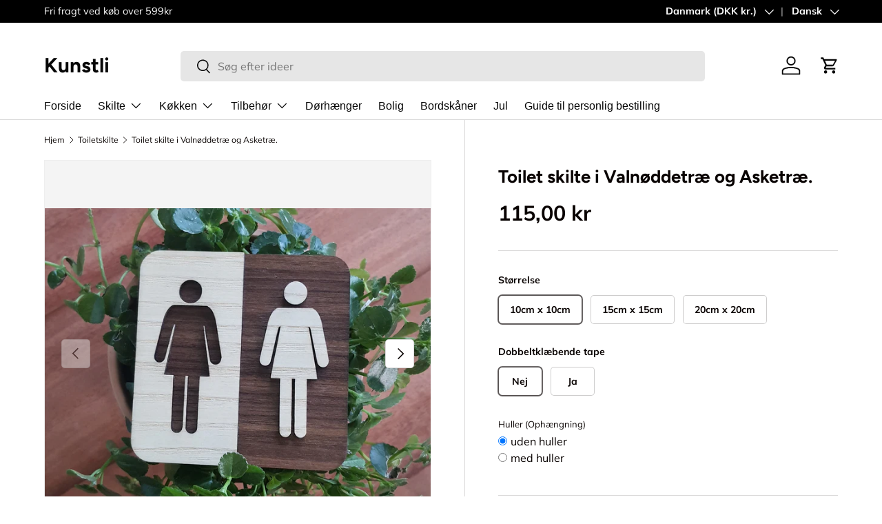

--- FILE ---
content_type: text/html; charset=utf-8
request_url: https://kunstli.dk/products/toilet-skilte-i-trae
body_size: 36504
content:
<!doctype html>
<html class="no-js" lang="da" dir="ltr">
<head><meta charset="utf-8">
<meta name="viewport" content="width=device-width,initial-scale=1">
<title>Toilet skilte i Valnøddetræ og Asketræ. &ndash; Kunstli</title><link rel="canonical" href="https://kunstli.dk/products/toilet-skilte-i-trae"><link rel="icon" href="//kunstli.dk/cdn/shop/files/only_tree.png?crop=center&height=48&v=1668134477&width=48" type="image/png">
  <link rel="apple-touch-icon" href="//kunstli.dk/cdn/shop/files/only_tree.png?crop=center&height=180&v=1668134477&width=180"><meta name="description" content="Dette smukke toilet skilt er fremstillet af en kombination, af Valnøddetræ og Asketræ. Kontrasten mellem det lyse og mørke træ, giver et appellerende og harmonisk udtryk. Skiltet skiller sig ud fra andre toilet skilte, da man her kan se de naturlige træårer i Valnødde og Aske træet, i sammenligning med en ensfarvet mal"><meta property="og:site_name" content="Kunstli">
<meta property="og:url" content="https://kunstli.dk/products/toilet-skilte-i-trae">
<meta property="og:title" content="Toilet skilte i Valnøddetræ og Asketræ.">
<meta property="og:type" content="product">
<meta property="og:description" content="Dette smukke toilet skilt er fremstillet af en kombination, af Valnøddetræ og Asketræ. Kontrasten mellem det lyse og mørke træ, giver et appellerende og harmonisk udtryk. Skiltet skiller sig ud fra andre toilet skilte, da man her kan se de naturlige træårer i Valnødde og Aske træet, i sammenligning med en ensfarvet mal"><meta property="og:image" content="http://kunstli.dk/cdn/shop/products/20221129_191119.jpg?crop=center&height=1200&v=1669745650&width=1200">
  <meta property="og:image:secure_url" content="https://kunstli.dk/cdn/shop/products/20221129_191119.jpg?crop=center&height=1200&v=1669745650&width=1200">
  <meta property="og:image:width" content="2977">
  <meta property="og:image:height" content="2233"><meta property="og:price:amount" content="115,00">
  <meta property="og:price:currency" content="DKK"><meta name="twitter:card" content="summary_large_image">
<meta name="twitter:title" content="Toilet skilte i Valnøddetræ og Asketræ.">
<meta name="twitter:description" content="Dette smukke toilet skilt er fremstillet af en kombination, af Valnøddetræ og Asketræ. Kontrasten mellem det lyse og mørke træ, giver et appellerende og harmonisk udtryk. Skiltet skiller sig ud fra andre toilet skilte, da man her kan se de naturlige træårer i Valnødde og Aske træet, i sammenligning med en ensfarvet mal">
<link rel="preload" href="//kunstli.dk/cdn/shop/t/23/assets/main.css?v=125424801828453895671744111478" as="style"><style data-shopify>
@font-face {
  font-family: Muli;
  font-weight: 400;
  font-style: normal;
  font-display: swap;
  src: url("//kunstli.dk/cdn/fonts/muli/muli_n4.e949947cfff05efcc994b2e2db40359a04fa9a92.woff2") format("woff2"),
       url("//kunstli.dk/cdn/fonts/muli/muli_n4.35355e4a0c27c9bc94d9af3f9bcb586d8229277a.woff") format("woff");
}
@font-face {
  font-family: Muli;
  font-weight: 700;
  font-style: normal;
  font-display: swap;
  src: url("//kunstli.dk/cdn/fonts/muli/muli_n7.c8c44d0404947d89610714223e630c4cbe005587.woff2") format("woff2"),
       url("//kunstli.dk/cdn/fonts/muli/muli_n7.4cbcffea6175d46b4d67e9408244a5b38c2ac568.woff") format("woff");
}
@font-face {
  font-family: Muli;
  font-weight: 400;
  font-style: italic;
  font-display: swap;
  src: url("//kunstli.dk/cdn/fonts/muli/muli_i4.c0a1ea800bab5884ab82e4eb25a6bd25121bd08c.woff2") format("woff2"),
       url("//kunstli.dk/cdn/fonts/muli/muli_i4.a6c39b1b31d876de7f99b3646461aa87120de6ed.woff") format("woff");
}
@font-face {
  font-family: Muli;
  font-weight: 700;
  font-style: italic;
  font-display: swap;
  src: url("//kunstli.dk/cdn/fonts/muli/muli_i7.34eedbf231efa20bd065d55f6f71485730632c7b.woff2") format("woff2"),
       url("//kunstli.dk/cdn/fonts/muli/muli_i7.2b4df846821493e68344d0b0212997d071bf38b7.woff") format("woff");
}
@font-face {
  font-family: Figtree;
  font-weight: 700;
  font-style: normal;
  font-display: swap;
  src: url("//kunstli.dk/cdn/fonts/figtree/figtree_n7.2fd9bfe01586148e644724096c9d75e8c7a90e55.woff2") format("woff2"),
       url("//kunstli.dk/cdn/fonts/figtree/figtree_n7.ea05de92d862f9594794ab281c4c3a67501ef5fc.woff") format("woff");
}
:root {
      --bg-color: 255 255 255 / 1.0;
      --bg-color-og: 255 255 255 / 1.0;
      --heading-color: 9 3 2;
      --text-color: 9 3 2;
      --text-color-og: 9 3 2;
      --scrollbar-color: 9 3 2;
      --link-color: 9 3 2;
      --link-color-og: 9 3 2;
      --star-color: 103 170 249;--swatch-border-color-default: 206 205 204;
        --swatch-border-color-active: 132 129 129;
        --swatch-card-size: 24px;
        --swatch-variant-picker-size: 64px;--color-scheme-1-bg: 242 242 242 / 1.0;
      --color-scheme-1-grad: linear-gradient(180deg, rgba(244, 244, 244, 1), rgba(244, 244, 244, 1) 100%);
      --color-scheme-1-heading: 9 3 2;
      --color-scheme-1-text: 9 3 2;
      --color-scheme-1-btn-bg: 9 3 2;
      --color-scheme-1-btn-text: 255 255 255;
      --color-scheme-1-btn-bg-hover: 54 48 47;--color-scheme-2-bg: 73 93 99 / 1.0;
      --color-scheme-2-grad: ;
      --color-scheme-2-heading: 255 255 255;
      --color-scheme-2-text: 255 255 255;
      --color-scheme-2-btn-bg: 255 255 255;
      --color-scheme-2-btn-text: 9 3 2;
      --color-scheme-2-btn-bg-hover: 226 225 225;--color-scheme-3-bg: 250 200 205 / 1.0;
      --color-scheme-3-grad: ;
      --color-scheme-3-heading: 9 3 2;
      --color-scheme-3-text: 9 3 2;
      --color-scheme-3-btn-bg: 9 3 2;
      --color-scheme-3-btn-text: 255 255 255;
      --color-scheme-3-btn-bg-hover: 54 48 47;

      --drawer-bg-color: 255 255 255 / 1.0;
      --drawer-text-color: 9 3 2;

      --panel-bg-color: 242 242 242 / 1.0;
      --panel-heading-color: 9 3 2;
      --panel-text-color: 9 3 2;

      --in-stock-text-color: 44 126 63;
      --low-stock-text-color: 210 134 26;
      --very-low-stock-text-color: 180 12 28;
      --no-stock-text-color: 119 119 119;
      --no-stock-backordered-text-color: 119 119 119;

      --error-bg-color: 252 237 238;
      --error-text-color: 180 12 28;
      --success-bg-color: 232 246 234;
      --success-text-color: 44 126 63;
      --info-bg-color: 228 237 250;
      --info-text-color: 26 102 210;

      --heading-font-family: Figtree, sans-serif;
      --heading-font-style: normal;
      --heading-font-weight: 700;
      --heading-scale-start: 6;

      --navigation-font-family: "system_ui", -apple-system, 'Segoe UI', Roboto, 'Helvetica Neue', 'Noto Sans', 'Liberation Sans', Arial, sans-serif, 'Apple Color Emoji', 'Segoe UI Emoji', 'Segoe UI Symbol', 'Noto Color Emoji';
      --navigation-font-style: normal;
      --navigation-font-weight: 400;--heading-text-transform: none;
--subheading-text-transform: none;
      --body-font-family: Muli, sans-serif;
      --body-font-style: normal;
      --body-font-weight: 400;
      --body-font-size: 16;

      --section-gap: 64;
      --heading-gap: calc(8 * var(--space-unit));--grid-column-gap: 20px;--btn-bg-color: 9 3 2;
      --btn-bg-hover-color: 54 48 47;
      --btn-text-color: 255 255 255;
      --btn-bg-color-og: 9 3 2;
      --btn-text-color-og: 255 255 255;
      --btn-alt-bg-color: 255 255 255;
      --btn-alt-bg-alpha: 1.0;
      --btn-alt-text-color: 9 3 2;
      --btn-border-width: 1px;
      --btn-padding-y: 12px;

      
      --btn-border-radius: 5px;
      

      --btn-lg-border-radius: 50%;
      --btn-icon-border-radius: 50%;
      --input-with-btn-inner-radius: var(--btn-border-radius);

      --input-bg-color: 255 255 255 / 1.0;
      --input-text-color: 9 3 2;
      --input-border-width: 1px;
      --input-border-radius: 4px;
      --textarea-border-radius: 4px;
      --input-border-radius: 5px;
      --input-bg-color-diff-3: #f7f7f7;
      --input-bg-color-diff-6: #f0f0f0;

      --modal-border-radius: 4px;
      --modal-overlay-color: 0 0 0;
      --modal-overlay-opacity: 0.4;
      --drawer-border-radius: 4px;
      --overlay-border-radius: 4px;--custom-label-bg-color: 35 2 46;
      --custom-label-text-color: 255 255 255;--sale-label-bg-color: 247 23 53;
      --sale-label-text-color: 255 255 255;--sold-out-label-bg-color: 73 93 99;
      --sold-out-label-text-color: 255 255 255;--new-label-bg-color: 250 200 205;
      --new-label-text-color: 9 3 2;--preorder-label-bg-color: 103 170 249;
      --preorder-label-text-color: 255 255 255;

      --page-width: 1590px;
      --gutter-sm: 20px;
      --gutter-md: 32px;
      --gutter-lg: 64px;

      --payment-terms-bg-color: #ffffff;

      --coll-card-bg-color: #f7f7f7;
      --coll-card-border-color: rgba(0,0,0,0);
        
          --aos-animate-duration: 0.6s;
        

        
          --aos-min-width: 0;
        
      

      --reading-width: 48em;
    }

    @media (max-width: 769px) {
      :root {
        --reading-width: 36em;
      }
    }
  </style><link rel="stylesheet" href="//kunstli.dk/cdn/shop/t/23/assets/main.css?v=125424801828453895671744111478">
  <script src="//kunstli.dk/cdn/shop/t/23/assets/main.js?v=2414140005931730311716474132" defer="defer"></script><link rel="preload" href="//kunstli.dk/cdn/fonts/muli/muli_n4.e949947cfff05efcc994b2e2db40359a04fa9a92.woff2" as="font" type="font/woff2" crossorigin fetchpriority="high"><link rel="preload" href="//kunstli.dk/cdn/fonts/figtree/figtree_n7.2fd9bfe01586148e644724096c9d75e8c7a90e55.woff2" as="font" type="font/woff2" crossorigin fetchpriority="high"><script>window.performance && window.performance.mark && window.performance.mark('shopify.content_for_header.start');</script><meta name="google-site-verification" content="6zUuAhUNxj_Xu5CmNbTbsFRotx1fIOPonDrroBDP05U">
<meta id="shopify-digital-wallet" name="shopify-digital-wallet" content="/55728537679/digital_wallets/dialog">
<link rel="alternate" hreflang="x-default" href="https://kunstli.dk/products/toilet-skilte-i-trae">
<link rel="alternate" hreflang="da" href="https://kunstli.dk/products/toilet-skilte-i-trae">
<link rel="alternate" hreflang="sv" href="https://kunstli.dk/sv/products/toilet-skilte-i-trae">
<link rel="alternate" type="application/json+oembed" href="https://kunstli.dk/products/toilet-skilte-i-trae.oembed">
<script async="async" src="/checkouts/internal/preloads.js?locale=da-DK"></script>
<script id="shopify-features" type="application/json">{"accessToken":"3e19e460e625e44f17d5f9dcdf634c9d","betas":["rich-media-storefront-analytics"],"domain":"kunstli.dk","predictiveSearch":true,"shopId":55728537679,"locale":"da"}</script>
<script>var Shopify = Shopify || {};
Shopify.shop = "kunstli1.myshopify.com";
Shopify.locale = "da";
Shopify.currency = {"active":"DKK","rate":"1.0"};
Shopify.country = "DK";
Shopify.theme = {"name":"Ready Enterprise ","id":163541025108,"schema_name":"Enterprise","schema_version":"1.5.1","theme_store_id":1657,"role":"main"};
Shopify.theme.handle = "null";
Shopify.theme.style = {"id":null,"handle":null};
Shopify.cdnHost = "kunstli.dk/cdn";
Shopify.routes = Shopify.routes || {};
Shopify.routes.root = "/";</script>
<script type="module">!function(o){(o.Shopify=o.Shopify||{}).modules=!0}(window);</script>
<script>!function(o){function n(){var o=[];function n(){o.push(Array.prototype.slice.apply(arguments))}return n.q=o,n}var t=o.Shopify=o.Shopify||{};t.loadFeatures=n(),t.autoloadFeatures=n()}(window);</script>
<script id="shop-js-analytics" type="application/json">{"pageType":"product"}</script>
<script defer="defer" async type="module" src="//kunstli.dk/cdn/shopifycloud/shop-js/modules/v2/client.init-shop-cart-sync_ByjAFD2B.da.esm.js"></script>
<script defer="defer" async type="module" src="//kunstli.dk/cdn/shopifycloud/shop-js/modules/v2/chunk.common_D-UimmQe.esm.js"></script>
<script defer="defer" async type="module" src="//kunstli.dk/cdn/shopifycloud/shop-js/modules/v2/chunk.modal_C_zrfWbZ.esm.js"></script>
<script type="module">
  await import("//kunstli.dk/cdn/shopifycloud/shop-js/modules/v2/client.init-shop-cart-sync_ByjAFD2B.da.esm.js");
await import("//kunstli.dk/cdn/shopifycloud/shop-js/modules/v2/chunk.common_D-UimmQe.esm.js");
await import("//kunstli.dk/cdn/shopifycloud/shop-js/modules/v2/chunk.modal_C_zrfWbZ.esm.js");

  window.Shopify.SignInWithShop?.initShopCartSync?.({"fedCMEnabled":true,"windoidEnabled":true});

</script>
<script>(function() {
  var isLoaded = false;
  function asyncLoad() {
    if (isLoaded) return;
    isLoaded = true;
    var urls = ["https:\/\/gdprcdn.b-cdn.net\/js\/gdpr_cookie_consent.min.js?shop=kunstli1.myshopify.com","\/\/d1liekpayvooaz.cloudfront.net\/apps\/customizery\/customizery.js?shop=kunstli1.myshopify.com","https:\/\/ecommplugins-scripts.trustpilot.com\/v2.1\/js\/header.min.js?settings=eyJrZXkiOiJpMmRPcHRKYWJ5R0tjRHJtIiwicyI6InNrdSJ9\u0026shop=kunstli1.myshopify.com","https:\/\/ecommplugins-trustboxsettings.trustpilot.com\/kunstli1.myshopify.com.js?settings=1717554606305\u0026shop=kunstli1.myshopify.com","https:\/\/widget.trustpilot.com\/bootstrap\/v5\/tp.widget.sync.bootstrap.min.js?shop=kunstli1.myshopify.com","https:\/\/inkybay.com\/shopify\/js\/inkybay.js?shop=kunstli1.myshopify.com"];
    for (var i = 0; i < urls.length; i++) {
      var s = document.createElement('script');
      s.type = 'text/javascript';
      s.async = true;
      s.src = urls[i];
      var x = document.getElementsByTagName('script')[0];
      x.parentNode.insertBefore(s, x);
    }
  };
  if(window.attachEvent) {
    window.attachEvent('onload', asyncLoad);
  } else {
    window.addEventListener('load', asyncLoad, false);
  }
})();</script>
<script id="__st">var __st={"a":55728537679,"offset":3600,"reqid":"fb0dddf2-694b-42e7-bac3-77c50d9b6b94-1769497359","pageurl":"kunstli.dk\/products\/toilet-skilte-i-trae","u":"f33f6e48af5d","p":"product","rtyp":"product","rid":6742069739599};</script>
<script>window.ShopifyPaypalV4VisibilityTracking = true;</script>
<script id="captcha-bootstrap">!function(){'use strict';const t='contact',e='account',n='new_comment',o=[[t,t],['blogs',n],['comments',n],[t,'customer']],c=[[e,'customer_login'],[e,'guest_login'],[e,'recover_customer_password'],[e,'create_customer']],r=t=>t.map((([t,e])=>`form[action*='/${t}']:not([data-nocaptcha='true']) input[name='form_type'][value='${e}']`)).join(','),a=t=>()=>t?[...document.querySelectorAll(t)].map((t=>t.form)):[];function s(){const t=[...o],e=r(t);return a(e)}const i='password',u='form_key',d=['recaptcha-v3-token','g-recaptcha-response','h-captcha-response',i],f=()=>{try{return window.sessionStorage}catch{return}},m='__shopify_v',_=t=>t.elements[u];function p(t,e,n=!1){try{const o=window.sessionStorage,c=JSON.parse(o.getItem(e)),{data:r}=function(t){const{data:e,action:n}=t;return t[m]||n?{data:e,action:n}:{data:t,action:n}}(c);for(const[e,n]of Object.entries(r))t.elements[e]&&(t.elements[e].value=n);n&&o.removeItem(e)}catch(o){console.error('form repopulation failed',{error:o})}}const l='form_type',E='cptcha';function T(t){t.dataset[E]=!0}const w=window,h=w.document,L='Shopify',v='ce_forms',y='captcha';let A=!1;((t,e)=>{const n=(g='f06e6c50-85a8-45c8-87d0-21a2b65856fe',I='https://cdn.shopify.com/shopifycloud/storefront-forms-hcaptcha/ce_storefront_forms_captcha_hcaptcha.v1.5.2.iife.js',D={infoText:'Beskyttet af hCaptcha',privacyText:'Beskyttelse af persondata',termsText:'Vilkår'},(t,e,n)=>{const o=w[L][v],c=o.bindForm;if(c)return c(t,g,e,D).then(n);var r;o.q.push([[t,g,e,D],n]),r=I,A||(h.body.append(Object.assign(h.createElement('script'),{id:'captcha-provider',async:!0,src:r})),A=!0)});var g,I,D;w[L]=w[L]||{},w[L][v]=w[L][v]||{},w[L][v].q=[],w[L][y]=w[L][y]||{},w[L][y].protect=function(t,e){n(t,void 0,e),T(t)},Object.freeze(w[L][y]),function(t,e,n,w,h,L){const[v,y,A,g]=function(t,e,n){const i=e?o:[],u=t?c:[],d=[...i,...u],f=r(d),m=r(i),_=r(d.filter((([t,e])=>n.includes(e))));return[a(f),a(m),a(_),s()]}(w,h,L),I=t=>{const e=t.target;return e instanceof HTMLFormElement?e:e&&e.form},D=t=>v().includes(t);t.addEventListener('submit',(t=>{const e=I(t);if(!e)return;const n=D(e)&&!e.dataset.hcaptchaBound&&!e.dataset.recaptchaBound,o=_(e),c=g().includes(e)&&(!o||!o.value);(n||c)&&t.preventDefault(),c&&!n&&(function(t){try{if(!f())return;!function(t){const e=f();if(!e)return;const n=_(t);if(!n)return;const o=n.value;o&&e.removeItem(o)}(t);const e=Array.from(Array(32),(()=>Math.random().toString(36)[2])).join('');!function(t,e){_(t)||t.append(Object.assign(document.createElement('input'),{type:'hidden',name:u})),t.elements[u].value=e}(t,e),function(t,e){const n=f();if(!n)return;const o=[...t.querySelectorAll(`input[type='${i}']`)].map((({name:t})=>t)),c=[...d,...o],r={};for(const[a,s]of new FormData(t).entries())c.includes(a)||(r[a]=s);n.setItem(e,JSON.stringify({[m]:1,action:t.action,data:r}))}(t,e)}catch(e){console.error('failed to persist form',e)}}(e),e.submit())}));const S=(t,e)=>{t&&!t.dataset[E]&&(n(t,e.some((e=>e===t))),T(t))};for(const o of['focusin','change'])t.addEventListener(o,(t=>{const e=I(t);D(e)&&S(e,y())}));const B=e.get('form_key'),M=e.get(l),P=B&&M;t.addEventListener('DOMContentLoaded',(()=>{const t=y();if(P)for(const e of t)e.elements[l].value===M&&p(e,B);[...new Set([...A(),...v().filter((t=>'true'===t.dataset.shopifyCaptcha))])].forEach((e=>S(e,t)))}))}(h,new URLSearchParams(w.location.search),n,t,e,['guest_login'])})(!0,!0)}();</script>
<script integrity="sha256-4kQ18oKyAcykRKYeNunJcIwy7WH5gtpwJnB7kiuLZ1E=" data-source-attribution="shopify.loadfeatures" defer="defer" src="//kunstli.dk/cdn/shopifycloud/storefront/assets/storefront/load_feature-a0a9edcb.js" crossorigin="anonymous"></script>
<script data-source-attribution="shopify.dynamic_checkout.dynamic.init">var Shopify=Shopify||{};Shopify.PaymentButton=Shopify.PaymentButton||{isStorefrontPortableWallets:!0,init:function(){window.Shopify.PaymentButton.init=function(){};var t=document.createElement("script");t.src="https://kunstli.dk/cdn/shopifycloud/portable-wallets/latest/portable-wallets.da.js",t.type="module",document.head.appendChild(t)}};
</script>
<script data-source-attribution="shopify.dynamic_checkout.buyer_consent">
  function portableWalletsHideBuyerConsent(e){var t=document.getElementById("shopify-buyer-consent"),n=document.getElementById("shopify-subscription-policy-button");t&&n&&(t.classList.add("hidden"),t.setAttribute("aria-hidden","true"),n.removeEventListener("click",e))}function portableWalletsShowBuyerConsent(e){var t=document.getElementById("shopify-buyer-consent"),n=document.getElementById("shopify-subscription-policy-button");t&&n&&(t.classList.remove("hidden"),t.removeAttribute("aria-hidden"),n.addEventListener("click",e))}window.Shopify?.PaymentButton&&(window.Shopify.PaymentButton.hideBuyerConsent=portableWalletsHideBuyerConsent,window.Shopify.PaymentButton.showBuyerConsent=portableWalletsShowBuyerConsent);
</script>
<script>
  function portableWalletsCleanup(e){e&&e.src&&console.error("Failed to load portable wallets script "+e.src);var t=document.querySelectorAll("shopify-accelerated-checkout .shopify-payment-button__skeleton, shopify-accelerated-checkout-cart .wallet-cart-button__skeleton"),e=document.getElementById("shopify-buyer-consent");for(let e=0;e<t.length;e++)t[e].remove();e&&e.remove()}function portableWalletsNotLoadedAsModule(e){e instanceof ErrorEvent&&"string"==typeof e.message&&e.message.includes("import.meta")&&"string"==typeof e.filename&&e.filename.includes("portable-wallets")&&(window.removeEventListener("error",portableWalletsNotLoadedAsModule),window.Shopify.PaymentButton.failedToLoad=e,"loading"===document.readyState?document.addEventListener("DOMContentLoaded",window.Shopify.PaymentButton.init):window.Shopify.PaymentButton.init())}window.addEventListener("error",portableWalletsNotLoadedAsModule);
</script>

<script type="module" src="https://kunstli.dk/cdn/shopifycloud/portable-wallets/latest/portable-wallets.da.js" onError="portableWalletsCleanup(this)" crossorigin="anonymous"></script>
<script nomodule>
  document.addEventListener("DOMContentLoaded", portableWalletsCleanup);
</script>

<link id="shopify-accelerated-checkout-styles" rel="stylesheet" media="screen" href="https://kunstli.dk/cdn/shopifycloud/portable-wallets/latest/accelerated-checkout-backwards-compat.css" crossorigin="anonymous">
<style id="shopify-accelerated-checkout-cart">
        #shopify-buyer-consent {
  margin-top: 1em;
  display: inline-block;
  width: 100%;
}

#shopify-buyer-consent.hidden {
  display: none;
}

#shopify-subscription-policy-button {
  background: none;
  border: none;
  padding: 0;
  text-decoration: underline;
  font-size: inherit;
  cursor: pointer;
}

#shopify-subscription-policy-button::before {
  box-shadow: none;
}

      </style>
<script id="sections-script" data-sections="header,footer" defer="defer" src="//kunstli.dk/cdn/shop/t/23/compiled_assets/scripts.js?v=911"></script>
<script>window.performance && window.performance.mark && window.performance.mark('shopify.content_for_header.end');</script>

    <script src="//kunstli.dk/cdn/shop/t/23/assets/animate-on-scroll.js?v=15249566486942820451715736726" defer="defer"></script>
    <link rel="stylesheet" href="//kunstli.dk/cdn/shop/t/23/assets/animate-on-scroll.css?v=116194678796051782541715736726">
  

  <script>document.documentElement.className = document.documentElement.className.replace('no-js', 'js');</script><!-- CC Custom Head Start --><!-- CC Custom Head End --><!-- BEGIN app block: shopify://apps/inkybay-product-personalizer/blocks/app-embed/06a6337d-7eae-493f-b4ed-8b9f394746af --><!-- END app block --><script src="https://cdn.shopify.com/extensions/bcac563e-b1fd-4f70-8a4e-d90c7bcd4db3/inkybay-product-personalizer-4/assets/app.js" type="text/javascript" defer="defer"></script>
<link href="https://cdn.shopify.com/extensions/bcac563e-b1fd-4f70-8a4e-d90c7bcd4db3/inkybay-product-personalizer-4/assets/app.css" rel="stylesheet" type="text/css" media="all">
<link href="https://monorail-edge.shopifysvc.com" rel="dns-prefetch">
<script>(function(){if ("sendBeacon" in navigator && "performance" in window) {try {var session_token_from_headers = performance.getEntriesByType('navigation')[0].serverTiming.find(x => x.name == '_s').description;} catch {var session_token_from_headers = undefined;}var session_cookie_matches = document.cookie.match(/_shopify_s=([^;]*)/);var session_token_from_cookie = session_cookie_matches && session_cookie_matches.length === 2 ? session_cookie_matches[1] : "";var session_token = session_token_from_headers || session_token_from_cookie || "";function handle_abandonment_event(e) {var entries = performance.getEntries().filter(function(entry) {return /monorail-edge.shopifysvc.com/.test(entry.name);});if (!window.abandonment_tracked && entries.length === 0) {window.abandonment_tracked = true;var currentMs = Date.now();var navigation_start = performance.timing.navigationStart;var payload = {shop_id: 55728537679,url: window.location.href,navigation_start,duration: currentMs - navigation_start,session_token,page_type: "product"};window.navigator.sendBeacon("https://monorail-edge.shopifysvc.com/v1/produce", JSON.stringify({schema_id: "online_store_buyer_site_abandonment/1.1",payload: payload,metadata: {event_created_at_ms: currentMs,event_sent_at_ms: currentMs}}));}}window.addEventListener('pagehide', handle_abandonment_event);}}());</script>
<script id="web-pixels-manager-setup">(function e(e,d,r,n,o){if(void 0===o&&(o={}),!Boolean(null===(a=null===(i=window.Shopify)||void 0===i?void 0:i.analytics)||void 0===a?void 0:a.replayQueue)){var i,a;window.Shopify=window.Shopify||{};var t=window.Shopify;t.analytics=t.analytics||{};var s=t.analytics;s.replayQueue=[],s.publish=function(e,d,r){return s.replayQueue.push([e,d,r]),!0};try{self.performance.mark("wpm:start")}catch(e){}var l=function(){var e={modern:/Edge?\/(1{2}[4-9]|1[2-9]\d|[2-9]\d{2}|\d{4,})\.\d+(\.\d+|)|Firefox\/(1{2}[4-9]|1[2-9]\d|[2-9]\d{2}|\d{4,})\.\d+(\.\d+|)|Chrom(ium|e)\/(9{2}|\d{3,})\.\d+(\.\d+|)|(Maci|X1{2}).+ Version\/(15\.\d+|(1[6-9]|[2-9]\d|\d{3,})\.\d+)([,.]\d+|)( \(\w+\)|)( Mobile\/\w+|) Safari\/|Chrome.+OPR\/(9{2}|\d{3,})\.\d+\.\d+|(CPU[ +]OS|iPhone[ +]OS|CPU[ +]iPhone|CPU IPhone OS|CPU iPad OS)[ +]+(15[._]\d+|(1[6-9]|[2-9]\d|\d{3,})[._]\d+)([._]\d+|)|Android:?[ /-](13[3-9]|1[4-9]\d|[2-9]\d{2}|\d{4,})(\.\d+|)(\.\d+|)|Android.+Firefox\/(13[5-9]|1[4-9]\d|[2-9]\d{2}|\d{4,})\.\d+(\.\d+|)|Android.+Chrom(ium|e)\/(13[3-9]|1[4-9]\d|[2-9]\d{2}|\d{4,})\.\d+(\.\d+|)|SamsungBrowser\/([2-9]\d|\d{3,})\.\d+/,legacy:/Edge?\/(1[6-9]|[2-9]\d|\d{3,})\.\d+(\.\d+|)|Firefox\/(5[4-9]|[6-9]\d|\d{3,})\.\d+(\.\d+|)|Chrom(ium|e)\/(5[1-9]|[6-9]\d|\d{3,})\.\d+(\.\d+|)([\d.]+$|.*Safari\/(?![\d.]+ Edge\/[\d.]+$))|(Maci|X1{2}).+ Version\/(10\.\d+|(1[1-9]|[2-9]\d|\d{3,})\.\d+)([,.]\d+|)( \(\w+\)|)( Mobile\/\w+|) Safari\/|Chrome.+OPR\/(3[89]|[4-9]\d|\d{3,})\.\d+\.\d+|(CPU[ +]OS|iPhone[ +]OS|CPU[ +]iPhone|CPU IPhone OS|CPU iPad OS)[ +]+(10[._]\d+|(1[1-9]|[2-9]\d|\d{3,})[._]\d+)([._]\d+|)|Android:?[ /-](13[3-9]|1[4-9]\d|[2-9]\d{2}|\d{4,})(\.\d+|)(\.\d+|)|Mobile Safari.+OPR\/([89]\d|\d{3,})\.\d+\.\d+|Android.+Firefox\/(13[5-9]|1[4-9]\d|[2-9]\d{2}|\d{4,})\.\d+(\.\d+|)|Android.+Chrom(ium|e)\/(13[3-9]|1[4-9]\d|[2-9]\d{2}|\d{4,})\.\d+(\.\d+|)|Android.+(UC? ?Browser|UCWEB|U3)[ /]?(15\.([5-9]|\d{2,})|(1[6-9]|[2-9]\d|\d{3,})\.\d+)\.\d+|SamsungBrowser\/(5\.\d+|([6-9]|\d{2,})\.\d+)|Android.+MQ{2}Browser\/(14(\.(9|\d{2,})|)|(1[5-9]|[2-9]\d|\d{3,})(\.\d+|))(\.\d+|)|K[Aa][Ii]OS\/(3\.\d+|([4-9]|\d{2,})\.\d+)(\.\d+|)/},d=e.modern,r=e.legacy,n=navigator.userAgent;return n.match(d)?"modern":n.match(r)?"legacy":"unknown"}(),u="modern"===l?"modern":"legacy",c=(null!=n?n:{modern:"",legacy:""})[u],f=function(e){return[e.baseUrl,"/wpm","/b",e.hashVersion,"modern"===e.buildTarget?"m":"l",".js"].join("")}({baseUrl:d,hashVersion:r,buildTarget:u}),m=function(e){var d=e.version,r=e.bundleTarget,n=e.surface,o=e.pageUrl,i=e.monorailEndpoint;return{emit:function(e){var a=e.status,t=e.errorMsg,s=(new Date).getTime(),l=JSON.stringify({metadata:{event_sent_at_ms:s},events:[{schema_id:"web_pixels_manager_load/3.1",payload:{version:d,bundle_target:r,page_url:o,status:a,surface:n,error_msg:t},metadata:{event_created_at_ms:s}}]});if(!i)return console&&console.warn&&console.warn("[Web Pixels Manager] No Monorail endpoint provided, skipping logging."),!1;try{return self.navigator.sendBeacon.bind(self.navigator)(i,l)}catch(e){}var u=new XMLHttpRequest;try{return u.open("POST",i,!0),u.setRequestHeader("Content-Type","text/plain"),u.send(l),!0}catch(e){return console&&console.warn&&console.warn("[Web Pixels Manager] Got an unhandled error while logging to Monorail."),!1}}}}({version:r,bundleTarget:l,surface:e.surface,pageUrl:self.location.href,monorailEndpoint:e.monorailEndpoint});try{o.browserTarget=l,function(e){var d=e.src,r=e.async,n=void 0===r||r,o=e.onload,i=e.onerror,a=e.sri,t=e.scriptDataAttributes,s=void 0===t?{}:t,l=document.createElement("script"),u=document.querySelector("head"),c=document.querySelector("body");if(l.async=n,l.src=d,a&&(l.integrity=a,l.crossOrigin="anonymous"),s)for(var f in s)if(Object.prototype.hasOwnProperty.call(s,f))try{l.dataset[f]=s[f]}catch(e){}if(o&&l.addEventListener("load",o),i&&l.addEventListener("error",i),u)u.appendChild(l);else{if(!c)throw new Error("Did not find a head or body element to append the script");c.appendChild(l)}}({src:f,async:!0,onload:function(){if(!function(){var e,d;return Boolean(null===(d=null===(e=window.Shopify)||void 0===e?void 0:e.analytics)||void 0===d?void 0:d.initialized)}()){var d=window.webPixelsManager.init(e)||void 0;if(d){var r=window.Shopify.analytics;r.replayQueue.forEach((function(e){var r=e[0],n=e[1],o=e[2];d.publishCustomEvent(r,n,o)})),r.replayQueue=[],r.publish=d.publishCustomEvent,r.visitor=d.visitor,r.initialized=!0}}},onerror:function(){return m.emit({status:"failed",errorMsg:"".concat(f," has failed to load")})},sri:function(e){var d=/^sha384-[A-Za-z0-9+/=]+$/;return"string"==typeof e&&d.test(e)}(c)?c:"",scriptDataAttributes:o}),m.emit({status:"loading"})}catch(e){m.emit({status:"failed",errorMsg:(null==e?void 0:e.message)||"Unknown error"})}}})({shopId: 55728537679,storefrontBaseUrl: "https://kunstli.dk",extensionsBaseUrl: "https://extensions.shopifycdn.com/cdn/shopifycloud/web-pixels-manager",monorailEndpoint: "https://monorail-edge.shopifysvc.com/unstable/produce_batch",surface: "storefront-renderer",enabledBetaFlags: ["2dca8a86"],webPixelsConfigList: [{"id":"1029177684","configuration":"{\"config\":\"{\\\"pixel_id\\\":\\\"G-PM4FNXQN0C\\\",\\\"target_country\\\":\\\"DK\\\",\\\"gtag_events\\\":[{\\\"type\\\":\\\"search\\\",\\\"action_label\\\":[\\\"G-PM4FNXQN0C\\\",\\\"AW-10926340708\\\/bGksCNXelMIDEOT0itoo\\\"]},{\\\"type\\\":\\\"begin_checkout\\\",\\\"action_label\\\":[\\\"G-PM4FNXQN0C\\\",\\\"AW-10926340708\\\/VIOoCNLelMIDEOT0itoo\\\"]},{\\\"type\\\":\\\"view_item\\\",\\\"action_label\\\":[\\\"G-PM4FNXQN0C\\\",\\\"AW-10926340708\\\/DUV-CMzelMIDEOT0itoo\\\",\\\"MC-14F3C4Z1V0\\\"]},{\\\"type\\\":\\\"purchase\\\",\\\"action_label\\\":[\\\"G-PM4FNXQN0C\\\",\\\"AW-10926340708\\\/tYwdCMnelMIDEOT0itoo\\\",\\\"MC-14F3C4Z1V0\\\"]},{\\\"type\\\":\\\"page_view\\\",\\\"action_label\\\":[\\\"G-PM4FNXQN0C\\\",\\\"AW-10926340708\\\/ga_gCMbelMIDEOT0itoo\\\",\\\"MC-14F3C4Z1V0\\\"]},{\\\"type\\\":\\\"add_payment_info\\\",\\\"action_label\\\":[\\\"G-PM4FNXQN0C\\\",\\\"AW-10926340708\\\/ID0HCNjelMIDEOT0itoo\\\"]},{\\\"type\\\":\\\"add_to_cart\\\",\\\"action_label\\\":[\\\"G-PM4FNXQN0C\\\",\\\"AW-10926340708\\\/XRwYCM_elMIDEOT0itoo\\\"]}],\\\"enable_monitoring_mode\\\":false}\"}","eventPayloadVersion":"v1","runtimeContext":"OPEN","scriptVersion":"b2a88bafab3e21179ed38636efcd8a93","type":"APP","apiClientId":1780363,"privacyPurposes":[],"dataSharingAdjustments":{"protectedCustomerApprovalScopes":["read_customer_address","read_customer_email","read_customer_name","read_customer_personal_data","read_customer_phone"]}},{"id":"175079764","configuration":"{\"tagID\":\"2613546313085\"}","eventPayloadVersion":"v1","runtimeContext":"STRICT","scriptVersion":"18031546ee651571ed29edbe71a3550b","type":"APP","apiClientId":3009811,"privacyPurposes":["ANALYTICS","MARKETING","SALE_OF_DATA"],"dataSharingAdjustments":{"protectedCustomerApprovalScopes":["read_customer_address","read_customer_email","read_customer_name","read_customer_personal_data","read_customer_phone"]}},{"id":"shopify-app-pixel","configuration":"{}","eventPayloadVersion":"v1","runtimeContext":"STRICT","scriptVersion":"0450","apiClientId":"shopify-pixel","type":"APP","privacyPurposes":["ANALYTICS","MARKETING"]},{"id":"shopify-custom-pixel","eventPayloadVersion":"v1","runtimeContext":"LAX","scriptVersion":"0450","apiClientId":"shopify-pixel","type":"CUSTOM","privacyPurposes":["ANALYTICS","MARKETING"]}],isMerchantRequest: false,initData: {"shop":{"name":"Kunstli","paymentSettings":{"currencyCode":"DKK"},"myshopifyDomain":"kunstli1.myshopify.com","countryCode":"DK","storefrontUrl":"https:\/\/kunstli.dk"},"customer":null,"cart":null,"checkout":null,"productVariants":[{"price":{"amount":115.0,"currencyCode":"DKK"},"product":{"title":"Toilet skilte i Valnøddetræ og Asketræ.","vendor":"Kunstli","id":"6742069739599","untranslatedTitle":"Toilet skilte i Valnøddetræ og Asketræ.","url":"\/products\/toilet-skilte-i-trae","type":"Facility Identification Signs"},"id":"40010892312655","image":{"src":"\/\/kunstli.dk\/cdn\/shop\/products\/20221129_191119.jpg?v=1669745650"},"sku":"","title":"10cm x 10cm \/ Nej","untranslatedTitle":"10cm x 10cm \/ Nej"},{"price":{"amount":119.0,"currencyCode":"DKK"},"product":{"title":"Toilet skilte i Valnøddetræ og Asketræ.","vendor":"Kunstli","id":"6742069739599","untranslatedTitle":"Toilet skilte i Valnøddetræ og Asketræ.","url":"\/products\/toilet-skilte-i-trae","type":"Facility Identification Signs"},"id":"46791948599636","image":{"src":"\/\/kunstli.dk\/cdn\/shop\/products\/20221129_191119.jpg?v=1669745650"},"sku":"","title":"10cm x 10cm \/ Ja","untranslatedTitle":"10cm x 10cm \/ Ja"},{"price":{"amount":239.0,"currencyCode":"DKK"},"product":{"title":"Toilet skilte i Valnøddetræ og Asketræ.","vendor":"Kunstli","id":"6742069739599","untranslatedTitle":"Toilet skilte i Valnøddetræ og Asketræ.","url":"\/products\/toilet-skilte-i-trae","type":"Facility Identification Signs"},"id":"40010892640335","image":{"src":"\/\/kunstli.dk\/cdn\/shop\/products\/20221129_191119.jpg?v=1669745650"},"sku":"","title":"15cm x 15cm \/ Nej","untranslatedTitle":"15cm x 15cm \/ Nej"},{"price":{"amount":245.0,"currencyCode":"DKK"},"product":{"title":"Toilet skilte i Valnøddetræ og Asketræ.","vendor":"Kunstli","id":"6742069739599","untranslatedTitle":"Toilet skilte i Valnøddetræ og Asketræ.","url":"\/products\/toilet-skilte-i-trae","type":"Facility Identification Signs"},"id":"46791948632404","image":{"src":"\/\/kunstli.dk\/cdn\/shop\/products\/20221129_191119.jpg?v=1669745650"},"sku":"","title":"15cm x 15cm \/ Ja","untranslatedTitle":"15cm x 15cm \/ Ja"},{"price":{"amount":269.0,"currencyCode":"DKK"},"product":{"title":"Toilet skilte i Valnøddetræ og Asketræ.","vendor":"Kunstli","id":"6742069739599","untranslatedTitle":"Toilet skilte i Valnøddetræ og Asketræ.","url":"\/products\/toilet-skilte-i-trae","type":"Facility Identification Signs"},"id":"40010892673103","image":{"src":"\/\/kunstli.dk\/cdn\/shop\/products\/20221129_191119.jpg?v=1669745650"},"sku":"","title":"20cm x 20cm \/ Nej","untranslatedTitle":"20cm x 20cm \/ Nej"},{"price":{"amount":289.0,"currencyCode":"DKK"},"product":{"title":"Toilet skilte i Valnøddetræ og Asketræ.","vendor":"Kunstli","id":"6742069739599","untranslatedTitle":"Toilet skilte i Valnøddetræ og Asketræ.","url":"\/products\/toilet-skilte-i-trae","type":"Facility Identification Signs"},"id":"46791948665172","image":{"src":"\/\/kunstli.dk\/cdn\/shop\/products\/20221129_191119.jpg?v=1669745650"},"sku":"","title":"20cm x 20cm \/ Ja","untranslatedTitle":"20cm x 20cm \/ Ja"}],"purchasingCompany":null},},"https://kunstli.dk/cdn","fcfee988w5aeb613cpc8e4bc33m6693e112",{"modern":"","legacy":""},{"shopId":"55728537679","storefrontBaseUrl":"https:\/\/kunstli.dk","extensionBaseUrl":"https:\/\/extensions.shopifycdn.com\/cdn\/shopifycloud\/web-pixels-manager","surface":"storefront-renderer","enabledBetaFlags":"[\"2dca8a86\"]","isMerchantRequest":"false","hashVersion":"fcfee988w5aeb613cpc8e4bc33m6693e112","publish":"custom","events":"[[\"page_viewed\",{}],[\"product_viewed\",{\"productVariant\":{\"price\":{\"amount\":115.0,\"currencyCode\":\"DKK\"},\"product\":{\"title\":\"Toilet skilte i Valnøddetræ og Asketræ.\",\"vendor\":\"Kunstli\",\"id\":\"6742069739599\",\"untranslatedTitle\":\"Toilet skilte i Valnøddetræ og Asketræ.\",\"url\":\"\/products\/toilet-skilte-i-trae\",\"type\":\"Facility Identification Signs\"},\"id\":\"40010892312655\",\"image\":{\"src\":\"\/\/kunstli.dk\/cdn\/shop\/products\/20221129_191119.jpg?v=1669745650\"},\"sku\":\"\",\"title\":\"10cm x 10cm \/ Nej\",\"untranslatedTitle\":\"10cm x 10cm \/ Nej\"}}]]"});</script><script>
  window.ShopifyAnalytics = window.ShopifyAnalytics || {};
  window.ShopifyAnalytics.meta = window.ShopifyAnalytics.meta || {};
  window.ShopifyAnalytics.meta.currency = 'DKK';
  var meta = {"product":{"id":6742069739599,"gid":"gid:\/\/shopify\/Product\/6742069739599","vendor":"Kunstli","type":"Facility Identification Signs","handle":"toilet-skilte-i-trae","variants":[{"id":40010892312655,"price":11500,"name":"Toilet skilte i Valnøddetræ og Asketræ. - 10cm x 10cm \/ Nej","public_title":"10cm x 10cm \/ Nej","sku":""},{"id":46791948599636,"price":11900,"name":"Toilet skilte i Valnøddetræ og Asketræ. - 10cm x 10cm \/ Ja","public_title":"10cm x 10cm \/ Ja","sku":""},{"id":40010892640335,"price":23900,"name":"Toilet skilte i Valnøddetræ og Asketræ. - 15cm x 15cm \/ Nej","public_title":"15cm x 15cm \/ Nej","sku":""},{"id":46791948632404,"price":24500,"name":"Toilet skilte i Valnøddetræ og Asketræ. - 15cm x 15cm \/ Ja","public_title":"15cm x 15cm \/ Ja","sku":""},{"id":40010892673103,"price":26900,"name":"Toilet skilte i Valnøddetræ og Asketræ. - 20cm x 20cm \/ Nej","public_title":"20cm x 20cm \/ Nej","sku":""},{"id":46791948665172,"price":28900,"name":"Toilet skilte i Valnøddetræ og Asketræ. - 20cm x 20cm \/ Ja","public_title":"20cm x 20cm \/ Ja","sku":""}],"remote":false},"page":{"pageType":"product","resourceType":"product","resourceId":6742069739599,"requestId":"fb0dddf2-694b-42e7-bac3-77c50d9b6b94-1769497359"}};
  for (var attr in meta) {
    window.ShopifyAnalytics.meta[attr] = meta[attr];
  }
</script>
<script class="analytics">
  (function () {
    var customDocumentWrite = function(content) {
      var jquery = null;

      if (window.jQuery) {
        jquery = window.jQuery;
      } else if (window.Checkout && window.Checkout.$) {
        jquery = window.Checkout.$;
      }

      if (jquery) {
        jquery('body').append(content);
      }
    };

    var hasLoggedConversion = function(token) {
      if (token) {
        return document.cookie.indexOf('loggedConversion=' + token) !== -1;
      }
      return false;
    }

    var setCookieIfConversion = function(token) {
      if (token) {
        var twoMonthsFromNow = new Date(Date.now());
        twoMonthsFromNow.setMonth(twoMonthsFromNow.getMonth() + 2);

        document.cookie = 'loggedConversion=' + token + '; expires=' + twoMonthsFromNow;
      }
    }

    var trekkie = window.ShopifyAnalytics.lib = window.trekkie = window.trekkie || [];
    if (trekkie.integrations) {
      return;
    }
    trekkie.methods = [
      'identify',
      'page',
      'ready',
      'track',
      'trackForm',
      'trackLink'
    ];
    trekkie.factory = function(method) {
      return function() {
        var args = Array.prototype.slice.call(arguments);
        args.unshift(method);
        trekkie.push(args);
        return trekkie;
      };
    };
    for (var i = 0; i < trekkie.methods.length; i++) {
      var key = trekkie.methods[i];
      trekkie[key] = trekkie.factory(key);
    }
    trekkie.load = function(config) {
      trekkie.config = config || {};
      trekkie.config.initialDocumentCookie = document.cookie;
      var first = document.getElementsByTagName('script')[0];
      var script = document.createElement('script');
      script.type = 'text/javascript';
      script.onerror = function(e) {
        var scriptFallback = document.createElement('script');
        scriptFallback.type = 'text/javascript';
        scriptFallback.onerror = function(error) {
                var Monorail = {
      produce: function produce(monorailDomain, schemaId, payload) {
        var currentMs = new Date().getTime();
        var event = {
          schema_id: schemaId,
          payload: payload,
          metadata: {
            event_created_at_ms: currentMs,
            event_sent_at_ms: currentMs
          }
        };
        return Monorail.sendRequest("https://" + monorailDomain + "/v1/produce", JSON.stringify(event));
      },
      sendRequest: function sendRequest(endpointUrl, payload) {
        // Try the sendBeacon API
        if (window && window.navigator && typeof window.navigator.sendBeacon === 'function' && typeof window.Blob === 'function' && !Monorail.isIos12()) {
          var blobData = new window.Blob([payload], {
            type: 'text/plain'
          });

          if (window.navigator.sendBeacon(endpointUrl, blobData)) {
            return true;
          } // sendBeacon was not successful

        } // XHR beacon

        var xhr = new XMLHttpRequest();

        try {
          xhr.open('POST', endpointUrl);
          xhr.setRequestHeader('Content-Type', 'text/plain');
          xhr.send(payload);
        } catch (e) {
          console.log(e);
        }

        return false;
      },
      isIos12: function isIos12() {
        return window.navigator.userAgent.lastIndexOf('iPhone; CPU iPhone OS 12_') !== -1 || window.navigator.userAgent.lastIndexOf('iPad; CPU OS 12_') !== -1;
      }
    };
    Monorail.produce('monorail-edge.shopifysvc.com',
      'trekkie_storefront_load_errors/1.1',
      {shop_id: 55728537679,
      theme_id: 163541025108,
      app_name: "storefront",
      context_url: window.location.href,
      source_url: "//kunstli.dk/cdn/s/trekkie.storefront.a804e9514e4efded663580eddd6991fcc12b5451.min.js"});

        };
        scriptFallback.async = true;
        scriptFallback.src = '//kunstli.dk/cdn/s/trekkie.storefront.a804e9514e4efded663580eddd6991fcc12b5451.min.js';
        first.parentNode.insertBefore(scriptFallback, first);
      };
      script.async = true;
      script.src = '//kunstli.dk/cdn/s/trekkie.storefront.a804e9514e4efded663580eddd6991fcc12b5451.min.js';
      first.parentNode.insertBefore(script, first);
    };
    trekkie.load(
      {"Trekkie":{"appName":"storefront","development":false,"defaultAttributes":{"shopId":55728537679,"isMerchantRequest":null,"themeId":163541025108,"themeCityHash":"3153011245454616913","contentLanguage":"da","currency":"DKK","eventMetadataId":"4e8b88bb-4248-445c-98d9-9d03f9c3993f"},"isServerSideCookieWritingEnabled":true,"monorailRegion":"shop_domain","enabledBetaFlags":["65f19447"]},"Session Attribution":{},"S2S":{"facebookCapiEnabled":false,"source":"trekkie-storefront-renderer","apiClientId":580111}}
    );

    var loaded = false;
    trekkie.ready(function() {
      if (loaded) return;
      loaded = true;

      window.ShopifyAnalytics.lib = window.trekkie;

      var originalDocumentWrite = document.write;
      document.write = customDocumentWrite;
      try { window.ShopifyAnalytics.merchantGoogleAnalytics.call(this); } catch(error) {};
      document.write = originalDocumentWrite;

      window.ShopifyAnalytics.lib.page(null,{"pageType":"product","resourceType":"product","resourceId":6742069739599,"requestId":"fb0dddf2-694b-42e7-bac3-77c50d9b6b94-1769497359","shopifyEmitted":true});

      var match = window.location.pathname.match(/checkouts\/(.+)\/(thank_you|post_purchase)/)
      var token = match? match[1]: undefined;
      if (!hasLoggedConversion(token)) {
        setCookieIfConversion(token);
        window.ShopifyAnalytics.lib.track("Viewed Product",{"currency":"DKK","variantId":40010892312655,"productId":6742069739599,"productGid":"gid:\/\/shopify\/Product\/6742069739599","name":"Toilet skilte i Valnøddetræ og Asketræ. - 10cm x 10cm \/ Nej","price":"115.00","sku":"","brand":"Kunstli","variant":"10cm x 10cm \/ Nej","category":"Facility Identification Signs","nonInteraction":true,"remote":false},undefined,undefined,{"shopifyEmitted":true});
      window.ShopifyAnalytics.lib.track("monorail:\/\/trekkie_storefront_viewed_product\/1.1",{"currency":"DKK","variantId":40010892312655,"productId":6742069739599,"productGid":"gid:\/\/shopify\/Product\/6742069739599","name":"Toilet skilte i Valnøddetræ og Asketræ. - 10cm x 10cm \/ Nej","price":"115.00","sku":"","brand":"Kunstli","variant":"10cm x 10cm \/ Nej","category":"Facility Identification Signs","nonInteraction":true,"remote":false,"referer":"https:\/\/kunstli.dk\/products\/toilet-skilte-i-trae"});
      }
    });


        var eventsListenerScript = document.createElement('script');
        eventsListenerScript.async = true;
        eventsListenerScript.src = "//kunstli.dk/cdn/shopifycloud/storefront/assets/shop_events_listener-3da45d37.js";
        document.getElementsByTagName('head')[0].appendChild(eventsListenerScript);

})();</script>
<script
  defer
  src="https://kunstli.dk/cdn/shopifycloud/perf-kit/shopify-perf-kit-3.0.4.min.js"
  data-application="storefront-renderer"
  data-shop-id="55728537679"
  data-render-region="gcp-us-east1"
  data-page-type="product"
  data-theme-instance-id="163541025108"
  data-theme-name="Enterprise"
  data-theme-version="1.5.1"
  data-monorail-region="shop_domain"
  data-resource-timing-sampling-rate="10"
  data-shs="true"
  data-shs-beacon="true"
  data-shs-export-with-fetch="true"
  data-shs-logs-sample-rate="1"
  data-shs-beacon-endpoint="https://kunstli.dk/api/collect"
></script>
</head>

<body class="cc-animate-enabled">
  <a class="skip-link btn btn--primary visually-hidden" href="#main-content" data-ce-role="skip">Spring til indhold</a><!-- BEGIN sections: header-group -->
<div id="shopify-section-sections--21801006924116__announcement" class="shopify-section shopify-section-group-header-group cc-announcement">
<link href="//kunstli.dk/cdn/shop/t/23/assets/announcement.css?v=64767389152932430921715736726" rel="stylesheet" type="text/css" media="all" />
  <script src="//kunstli.dk/cdn/shop/t/23/assets/announcement.js?v=123267429028003703111715736726" defer="defer"></script><style data-shopify>.announcement {
      --announcement-text-color: 255 255 255;
      background-color: #000000;
    }</style><script src="//kunstli.dk/cdn/shop/t/23/assets/custom-select.js?v=147432982730571550041715736726" defer="defer"></script><announcement-bar class="announcement block text-body-small" data-slide-delay="7000">
    <div class="container">
      <div class="flex">
        <div class="announcement__col--left announcement__col--align-left"><div class="announcement__text flex items-center m-0" >
              <div class="rte"><p>Fri fragt ved køb over 599kr</p></div>
            </div></div>

        
          <div class="announcement__col--right hidden md:flex md:items-center"><div class="announcement__localization">
                <form method="post" action="/localization" id="nav-localization" accept-charset="UTF-8" class="form localization no-js-hidden" enctype="multipart/form-data"><input type="hidden" name="form_type" value="localization" /><input type="hidden" name="utf8" value="✓" /><input type="hidden" name="_method" value="put" /><input type="hidden" name="return_to" value="/products/toilet-skilte-i-trae" /><div class="localization__grid"><div class="localization__selector">
        <input type="hidden" name="country_code" value="DK">
<country-selector><label class="label visually-hidden no-js-hidden" for="nav-localization-country-button">Land/område</label><div class="custom-select relative w-full no-js-hidden"><button class="custom-select__btn input items-center" type="button"
            aria-expanded="false" aria-haspopup="listbox" id="nav-localization-country-button"
            >
      <span class="text-start">Danmark (DKK&nbsp;kr.)</span>
      <svg width="20" height="20" viewBox="0 0 24 24" class="icon" role="presentation" focusable="false" aria-hidden="true">
        <path d="M20 8.5 12.5 16 5 8.5" stroke="currentColor" stroke-width="1.5" fill="none"/>
      </svg>
    </button>
    <ul class="custom-select__listbox absolute invisible" role="listbox" tabindex="-1"
        aria-hidden="true" hidden aria-activedescendant="nav-localization-country-opt-0"><li class="custom-select__option flex items-center js-option" id="nav-localization-country-opt-0" role="option"
            data-value="DK"
            
             aria-selected="true">
          <span class="pointer-events-none">Danmark (DKK&nbsp;kr.)</span>
        </li></ul>
  </div></country-selector></div><div class="localization__selector">
        <input type="hidden" name="locale_code" value="da">
<custom-select id="nav-localization-language"><label class="label visually-hidden no-js-hidden" for="nav-localization-language-button">Sprog</label><div class="custom-select relative w-full no-js-hidden"><button class="custom-select__btn input items-center" type="button"
            aria-expanded="false" aria-haspopup="listbox" id="nav-localization-language-button"
            >
      <span class="text-start">Dansk</span>
      <svg width="20" height="20" viewBox="0 0 24 24" class="icon" role="presentation" focusable="false" aria-hidden="true">
        <path d="M20 8.5 12.5 16 5 8.5" stroke="currentColor" stroke-width="1.5" fill="none"/>
      </svg>
    </button>
    <ul class="custom-select__listbox absolute invisible" role="listbox" tabindex="-1"
        aria-hidden="true" hidden aria-activedescendant="nav-localization-language-opt-0"><li class="custom-select__option flex items-center js-option" id="nav-localization-language-opt-0" role="option"
            data-value="da"
            
             aria-selected="true">
          <span class="pointer-events-none">Dansk</span>
        </li><li class="custom-select__option flex items-center js-option" id="nav-localization-language-opt-1" role="option"
            data-value="sv"
            
            >
          <span class="pointer-events-none">Svenska</span>
        </li></ul>
  </div></custom-select></div></div><script>
      customElements.whenDefined('custom-select').then(() => {
        if (!customElements.get('country-selector')) {
          class CountrySelector extends customElements.get('custom-select') {
            constructor() {
              super();
              this.loaded = false;
            }

            async showListbox() {
              if (this.loaded) {
                super.showListbox();
                return;
              }

              this.button.classList.add('is-loading');
              this.button.setAttribute('aria-disabled', 'true');

              try {
                const response = await fetch('?section_id=country-selector');
                if (!response.ok) throw new Error(response.status);

                const tmpl = document.createElement('template');
                tmpl.innerHTML = await response.text();

                const el = tmpl.content.querySelector('.custom-select__listbox');
                this.listbox.innerHTML = el.innerHTML;

                this.options = this.querySelectorAll('.custom-select__option');

                this.popular = this.querySelectorAll('[data-popular]');
                if (this.popular.length) {
                  this.popular[this.popular.length - 1].closest('.custom-select__option')
                    .classList.add('custom-select__option--visual-group-end');
                }

                this.selectedOption = this.querySelector('[aria-selected="true"]');
                if (!this.selectedOption) {
                  this.selectedOption = this.listbox.firstElementChild;
                }

                this.loaded = true;
              } catch {
                this.listbox.innerHTML = '<li>Fejl ved hentning af lande, prøv igen.</li>';
              } finally {
                super.showListbox();
                this.button.classList.remove('is-loading');
                this.button.setAttribute('aria-disabled', 'false');
              }
            }

            setButtonWidth() {
              return;
            }
          }

          customElements.define('country-selector', CountrySelector);
        }
      });
    </script><script>
    document.getElementById('nav-localization').addEventListener('change', (evt) => {
      const input = evt.target.previousElementSibling;
      if (input && input.tagName === 'INPUT') {
        input.value = evt.detail.selectedValue;
        evt.currentTarget.submit();
      }
    });
  </script></form>
              </div></div></div>
    </div>
  </announcement-bar>
</div><div id="shopify-section-sections--21801006924116__header" class="shopify-section shopify-section-group-header-group cc-header">
<style data-shopify>.header {
  --bg-color: 255 255 255 / 1.0;
  --text-color: 7 7 7;
  --nav-bg-color: 255 255 255;
  --nav-text-color: 7 7 7;
  --nav-child-bg-color:  255 255 255;
  --nav-child-text-color: 7 7 7;
  --header-accent-color: 119 119 119;
  --search-bg-color: #e6e6e6;
  
    --logo_type_scale: var(--body-font-size) * 2;
    --logo_font-size: calc((var(--logo_type_scale) / 1.5) * var(--fluid-1-5));
  
  
  }</style><store-header class="header bg-theme-bg text-theme-text"style="--header-transition-speed: 300ms">
  <header class="header__grid header__grid--left-logo container flex flex-wrap items-center">
    <div class="header__logo logo flex js-closes-menu"><a class="logo__link inline-block" href="/"><span class="logo__text h2 text-theme-text m-0">Kunstli</span></a></div><link rel="stylesheet" href="//kunstli.dk/cdn/shop/t/23/assets/predictive-search.css?v=33632668381892787391715736727" media="print" onload="this.media='all'">
        <script src="//kunstli.dk/cdn/shop/t/23/assets/predictive-search.js?v=158424367886238494141715736727" defer="defer"></script>
        <script src="//kunstli.dk/cdn/shop/t/23/assets/tabs.js?v=135558236254064818051715736727" defer="defer"></script><div class="header__search relative js-closes-menu"><link rel="stylesheet" href="//kunstli.dk/cdn/shop/t/23/assets/search-suggestions.css?v=42785600753809748511715736727" media="print" onload="this.media='all'"><predictive-search class="block" data-loading-text="Indlæser..."><form class="search relative search--speech" role="search" action="/search" method="get">
    <label class="label visually-hidden" for="header-search">Søg</label>
    <script src="//kunstli.dk/cdn/shop/t/23/assets/search-form.js?v=43677551656194261111715736727" defer="defer"></script>
    <search-form class="search__form block">
      <input type="hidden" name="options[prefix]" value="last">
      <input type="search"
             class="search__input w-full input js-search-input"
             id="header-search"
             name="q"
             placeholder="Søg efter produkter"
             
               data-placeholder-one="Søg efter produkter"
             
             
               data-placeholder-two="Søg efter ideer"
             
             
               data-placeholder-three="Søg efter kollektion"
             
             data-placeholder-prompts-mob="false"
             
               data-typing-speed="100"
               data-deleting-speed="60"
               data-delay-after-deleting="500"
               data-delay-before-first-delete="2000"
               data-delay-after-word-typed="2400"
             
             role="combobox"
               autocomplete="off"
               aria-autocomplete="list"
               aria-controls="predictive-search-results"
               aria-owns="predictive-search-results"
               aria-haspopup="listbox"
               aria-expanded="false"
               spellcheck="false"><button class="search__submit text-current absolute focus-inset start"><span class="visually-hidden">Søg</span><svg width="21" height="23" viewBox="0 0 21 23" fill="currentColor" aria-hidden="true" focusable="false" role="presentation" class="icon"><path d="M14.398 14.483 19 19.514l-1.186 1.014-4.59-5.017a8.317 8.317 0 0 1-4.888 1.578C3.732 17.089 0 13.369 0 8.779S3.732.472 8.336.472c4.603 0 8.335 3.72 8.335 8.307a8.265 8.265 0 0 1-2.273 5.704ZM8.336 15.53c3.74 0 6.772-3.022 6.772-6.75 0-3.729-3.031-6.75-6.772-6.75S1.563 5.051 1.563 8.78c0 3.728 3.032 6.75 6.773 6.75Z"/></svg>
</button>
<button type="button" class="search__reset text-current vertical-center absolute focus-inset js-search-reset" hidden>
        <span class="visually-hidden">Nulstil</span>
        <svg width="24" height="24" viewBox="0 0 24 24" stroke="currentColor" stroke-width="1.5" fill="none" fill-rule="evenodd" stroke-linejoin="round" aria-hidden="true" focusable="false" role="presentation" class="icon"><path d="M5 19 19 5M5 5l14 14"/></svg>
      </button><speech-search-button class="search__speech focus-inset end hidden" tabindex="0" title="Søg med stemme"
          style="--speech-icon-color: #ff580d">
          <svg width="24" height="24" viewBox="0 0 24 24" aria-hidden="true" focusable="false" role="presentation" class="icon"><path fill="currentColor" d="M17.3 11c0 3-2.54 5.1-5.3 5.1S6.7 14 6.7 11H5c0 3.41 2.72 6.23 6 6.72V21h2v-3.28c3.28-.49 6-3.31 6-6.72m-8.2-6.1c0-.66.54-1.2 1.2-1.2.66 0 1.2.54 1.2 1.2l-.01 6.2c0 .66-.53 1.2-1.19 1.2-.66 0-1.2-.54-1.2-1.2M12 14a3 3 0 0 0 3-3V5a3 3 0 0 0-3-3 3 3 0 0 0-3 3v6a3 3 0 0 0 3 3Z"/></svg>
        </speech-search-button>

        <link href="//kunstli.dk/cdn/shop/t/23/assets/speech-search.css?v=47207760375520952331715736727" rel="stylesheet" type="text/css" media="all" />
        <script src="//kunstli.dk/cdn/shop/t/23/assets/speech-search.js?v=106462966657620737681715736727" defer="defer"></script></search-form><div class="js-search-results" tabindex="-1" data-predictive-search></div>
      <span class="js-search-status visually-hidden" role="status" aria-hidden="true"></span></form>
  <div class="overlay fixed top-0 right-0 bottom-0 left-0 js-search-overlay"></div></predictive-search>
      </div><div class="header__icons flex justify-end mis-auto js-closes-menu"><a class="header__icon text-current" href="/account/login">
            <svg width="24" height="24" viewBox="0 0 24 24" fill="currentColor" aria-hidden="true" focusable="false" role="presentation" class="icon"><path d="M12 2a5 5 0 1 1 0 10 5 5 0 0 1 0-10zm0 1.429a3.571 3.571 0 1 0 0 7.142 3.571 3.571 0 0 0 0-7.142zm0 10c2.558 0 5.114.471 7.664 1.411A3.571 3.571 0 0 1 22 18.19v3.096c0 .394-.32.714-.714.714H2.714A.714.714 0 0 1 2 21.286V18.19c0-1.495.933-2.833 2.336-3.35 2.55-.94 5.106-1.411 7.664-1.411zm0 1.428c-2.387 0-4.775.44-7.17 1.324a2.143 2.143 0 0 0-1.401 2.01v2.38H20.57v-2.38c0-.898-.56-1.7-1.401-2.01-2.395-.885-4.783-1.324-7.17-1.324z"/></svg>
            <span class="visually-hidden">Log ind</span>
          </a><a class="header__icon relative text-current" id="cart-icon" href="/cart" data-no-instant><svg width="24" height="24" viewBox="0 0 24 24" class="icon icon--cart" aria-hidden="true" focusable="false" role="presentation"><path fill="currentColor" d="M17 18a2 2 0 0 1 2 2 2 2 0 0 1-2 2 2 2 0 0 1-2-2c0-1.11.89-2 2-2M1 2h3.27l.94 2H20a1 1 0 0 1 1 1c0 .17-.05.34-.12.5l-3.58 6.47c-.34.61-1 1.03-1.75 1.03H8.1l-.9 1.63-.03.12a.25.25 0 0 0 .25.25H19v2H7a2 2 0 0 1-2-2c0-.35.09-.68.24-.96l1.36-2.45L3 4H1V2m6 16a2 2 0 0 1 2 2 2 2 0 0 1-2 2 2 2 0 0 1-2-2c0-1.11.89-2 2-2m9-7 2.78-5H6.14l2.36 5H16Z"/></svg><span class="visually-hidden">Kurv</span><div id="cart-icon-bubble"></div>
      </a>
    </div><main-menu class="main-menu" data-menu-sensitivity="200">
        <details class="main-menu__disclosure" open>
          <summary class="main-menu__toggle md:hidden">
            <span class="main-menu__toggle-icon" aria-hidden="true"></span>
            <span class="visually-hidden">Menu</span>
          </summary>
          <div class="main-menu__content has-motion justify-between">
            <nav aria-label="Primær ">
              <ul class="main-nav"><li><a class="main-nav__item main-nav__item--primary" href="/">Forside</a></li><li><details class="js-mega-nav" >
                        <summary class="main-nav__item--toggle relative js-nav-hover js-toggle">
                          <a class="main-nav__item main-nav__item--primary main-nav__item-content" href="/collections/skilte">
                            Skilte<svg width="24" height="24" viewBox="0 0 24 24" aria-hidden="true" focusable="false" role="presentation" class="icon"><path d="M20 8.5 12.5 16 5 8.5" stroke="currentColor" stroke-width="1.5" fill="none"/></svg>
                          </a>
                        </summary><div class="main-nav__child mega-nav mega-nav--columns mega-nav--no-grandchildren has-motion">
                          <div class="container">
                            <ul class="child-nav md:grid md:nav-gap-x-16 md:nav-gap-y-4 md:grid-cols-3 lg:grid-cols-4">
                              <li class="md:hidden">
                                <button type="button" class="main-nav__item main-nav__item--back relative js-back">
                                  <div class="main-nav__item-content text-start">
                                    <svg width="24" height="24" viewBox="0 0 24 24" fill="currentColor" aria-hidden="true" focusable="false" role="presentation" class="icon"><path d="m6.797 11.625 8.03-8.03 1.06 1.06-6.97 6.97 6.97 6.97-1.06 1.06z"/></svg> Tilbage</div>
                                </button>
                              </li>

                              <li class="md:hidden">
                                <a href="/collections/skilte" class="main-nav__item child-nav__item large-text main-nav__item-header">Skilte</a>
                              </li><li><div class="child-nav__item--toggle flex items-center child-nav__item-collection-image"><div class="main-nav__collection-image media relative main-nav__collection-image--flex main-nav__collection-image--large">
                                          <img data-src="//kunstli.dk/cdn/shop/products/20230216_115223.jpg?v=1676570737&width=80"
           class="img-fit no-js-hidden" loading="lazy"
           width="80"
           height=""
           alt="Affaldsskilte"><noscript>
      <img src="//kunstli.dk/cdn/shop/products/20230216_115223.jpg?v=1676570737&width=80"
           loading="lazy"
           class="img-fit" width="80"
           height=""
           alt="Affaldsskilte">
    </noscript>
                                        </div><a class="main-nav__item child-nav__item"
                                         href="/collections/affaldsskilte">Affaldsskilte
                                      </a></div></li><li><div class="child-nav__item--toggle flex items-center child-nav__item-collection-image"><div class="main-nav__collection-image media relative main-nav__collection-image--flex main-nav__collection-image--large">
                                          <img data-src="//kunstli.dk/cdn/shop/products/20230208_172341.jpg?v=1676486501&width=80"
           class="img-fit no-js-hidden" loading="lazy"
           width="80"
           height=""
           alt="Butik skilte"><noscript>
      <img src="//kunstli.dk/cdn/shop/products/20230208_172341.jpg?v=1676486501&width=80"
           loading="lazy"
           class="img-fit" width="80"
           height=""
           alt="Butik skilte">
    </noscript>
                                        </div><a class="main-nav__item child-nav__item"
                                         href="/collections/butik-skilte">Butik skilte
                                      </a></div></li><li><div class="child-nav__item--toggle flex items-center child-nav__item-collection-image"><div class="main-nav__collection-image media relative main-nav__collection-image--flex main-nav__collection-image--large">
                                          <img data-src="//kunstli.dk/cdn/shop/products/20230207_170721.jpg?v=1675787128&width=80"
           class="img-fit no-js-hidden" loading="lazy"
           width="80"
           height=""
           alt="Forbudsskilte"><noscript>
      <img src="//kunstli.dk/cdn/shop/products/20230207_170721.jpg?v=1675787128&width=80"
           loading="lazy"
           class="img-fit" width="80"
           height=""
           alt="Forbudsskilte">
    </noscript>
                                        </div><a class="main-nav__item child-nav__item"
                                         href="/collections/forbudsskilte">Forbudsskilte
                                      </a></div></li><li><div class="child-nav__item--toggle flex items-center child-nav__item-collection-image"><div class="main-nav__collection-image media relative main-nav__collection-image--flex main-nav__collection-image--large">
                                          <img data-src="//kunstli.dk/cdn/shop/files/20230613_215938.jpg?v=1722667538&width=80"
           class="img-fit no-js-hidden" loading="lazy"
           width="80"
           height=""
           alt="Informationsskilte"><noscript>
      <img src="//kunstli.dk/cdn/shop/files/20230613_215938.jpg?v=1722667538&width=80"
           loading="lazy"
           class="img-fit" width="80"
           height=""
           alt="Informationsskilte">
    </noscript>
                                        </div><a class="main-nav__item child-nav__item"
                                         href="/collections/informationsskilte">Informationsskilte
                                      </a></div></li><li><div class="child-nav__item--toggle flex items-center child-nav__item-collection-image"><div class="main-nav__collection-image media relative main-nav__collection-image--flex main-nav__collection-image--large">
                                          <img data-src="//kunstli.dk/cdn/shop/products/20230130_151141.jpg?v=1675111201&width=80"
           class="img-fit no-js-hidden" loading="lazy"
           width="80"
           height=""
           alt="Nummerskilte"><noscript>
      <img src="//kunstli.dk/cdn/shop/products/20230130_151141.jpg?v=1675111201&width=80"
           loading="lazy"
           class="img-fit" width="80"
           height=""
           alt="Nummerskilte">
    </noscript>
                                        </div><a class="main-nav__item child-nav__item"
                                         href="/collections/husnummerskilte">Nummerskilte
                                      </a></div></li><li><div class="child-nav__item--toggle flex items-center child-nav__item-collection-image"><div class="main-nav__collection-image media relative main-nav__collection-image--flex main-nav__collection-image--large">
                                          <img data-src="//kunstli.dk/cdn/shop/files/20230813_183413.jpg?v=1692134560&width=80"
           class="img-fit no-js-hidden" loading="lazy"
           width="80"
           height=""
           alt="Nødudgangsskilt"><noscript>
      <img src="//kunstli.dk/cdn/shop/files/20230813_183413.jpg?v=1692134560&width=80"
           loading="lazy"
           class="img-fit" width="80"
           height=""
           alt="Nødudgangsskilt">
    </noscript>
                                        </div><a class="main-nav__item child-nav__item"
                                         href="/collections/nodudgangsskilt">Nødudgangsskilt
                                      </a></div></li><li><div class="child-nav__item--toggle flex items-center child-nav__item-collection-image"><div class="main-nav__collection-image media relative main-nav__collection-image--flex main-nav__collection-image--large">
                                          <img data-src="//kunstli.dk/cdn/shop/products/20230204_165026_1ec24370-c61d-41b2-8098-c3f1977fccac.jpg?v=1677377542&width=80"
           class="img-fit no-js-hidden" loading="lazy"
           width="80"
           height=""
           alt="Navneskilt til dør"><noscript>
      <img src="//kunstli.dk/cdn/shop/products/20230204_165026_1ec24370-c61d-41b2-8098-c3f1977fccac.jpg?v=1677377542&width=80"
           loading="lazy"
           class="img-fit" width="80"
           height=""
           alt="Navneskilt til dør">
    </noscript>
                                        </div><a class="main-nav__item child-nav__item"
                                         href="/collections/navneskilt-dorskilt">Navneskilt til dør
                                      </a></div></li><li><div class="child-nav__item--toggle flex items-center child-nav__item-collection-image"><div class="main-nav__collection-image media relative main-nav__collection-image--flex main-nav__collection-image--large">
                                          <img data-src="//kunstli.dk/cdn/shop/files/20250529_121233.jpg?v=1748781881&width=80"
           class="img-fit no-js-hidden" loading="lazy"
           width="80"
           height=""
           alt="Bordskilte"><noscript>
      <img src="//kunstli.dk/cdn/shop/files/20250529_121233.jpg?v=1748781881&width=80"
           loading="lazy"
           class="img-fit" width="80"
           height=""
           alt="Bordskilte">
    </noscript>
                                        </div><a class="main-nav__item child-nav__item"
                                         href="/collections/reserveret-skilt-til-bordet">Bordskilte
                                      </a></div></li><li><div class="child-nav__item--toggle flex items-center child-nav__item-collection-image"><div class="main-nav__collection-image media relative main-nav__collection-image--flex main-nav__collection-image--large">
                                          <img data-src="//kunstli.dk/cdn/shop/products/toilet-skilt-eg-piktogram-et-stykke.jpg?v=1759104781&width=80"
           class="img-fit no-js-hidden" loading="lazy"
           width="80"
           height=""
           alt="Toiletskilte"><noscript>
      <img src="//kunstli.dk/cdn/shop/products/toilet-skilt-eg-piktogram-et-stykke.jpg?v=1759104781&width=80"
           loading="lazy"
           class="img-fit" width="80"
           height=""
           alt="Toiletskilte">
    </noscript>
                                        </div><a class="main-nav__item child-nav__item"
                                         href="/collections/toiletskilte">Toiletskilte
                                      </a></div></li></ul></div></div>
                      </details></li><li><details class="js-mega-nav" >
                        <summary class="main-nav__item--toggle relative js-nav-hover js-toggle">
                          <a class="main-nav__item main-nav__item--primary main-nav__item-content" href="/collections/kokken">
                            Køkken<svg width="24" height="24" viewBox="0 0 24 24" aria-hidden="true" focusable="false" role="presentation" class="icon"><path d="M20 8.5 12.5 16 5 8.5" stroke="currentColor" stroke-width="1.5" fill="none"/></svg>
                          </a>
                        </summary><div class="main-nav__child mega-nav mega-nav--columns mega-nav--no-grandchildren has-motion">
                          <div class="container">
                            <ul class="child-nav md:grid md:nav-gap-x-16 md:nav-gap-y-4 md:grid-cols-3 lg:grid-cols-4">
                              <li class="md:hidden">
                                <button type="button" class="main-nav__item main-nav__item--back relative js-back">
                                  <div class="main-nav__item-content text-start">
                                    <svg width="24" height="24" viewBox="0 0 24 24" fill="currentColor" aria-hidden="true" focusable="false" role="presentation" class="icon"><path d="m6.797 11.625 8.03-8.03 1.06 1.06-6.97 6.97 6.97 6.97-1.06 1.06z"/></svg> Tilbage</div>
                                </button>
                              </li>

                              <li class="md:hidden">
                                <a href="/collections/kokken" class="main-nav__item child-nav__item large-text main-nav__item-header">Køkken</a>
                              </li><li><div class="child-nav__item--toggle flex items-center child-nav__item-collection-image"><div class="main-nav__collection-image media relative main-nav__collection-image--flex main-nav__collection-image--large">
                                          <img data-src="//kunstli.dk/cdn/shop/files/1613499098_1.jpg?v=1720039410&width=80"
           class="img-fit no-js-hidden" loading="lazy"
           width="80"
           height=""
           alt="Brætter"><noscript>
      <img src="//kunstli.dk/cdn/shop/files/1613499098_1.jpg?v=1720039410&width=80"
           loading="lazy"
           class="img-fit" width="80"
           height=""
           alt="Brætter">
    </noscript>
                                        </div><a class="main-nav__item child-nav__item"
                                         href="/collections/braetter-1">Brætter
                                      </a></div></li><li><div class="child-nav__item--toggle flex items-center child-nav__item-collection-image"><div class="main-nav__collection-image media relative main-nav__collection-image--flex main-nav__collection-image--large">
                                          <img data-src="//kunstli.dk/cdn/shop/files/1642778926_3_038970cf-a6ff-42a4-88de-df06afb5dead.png?v=1720042941&width=80"
           class="img-fit no-js-hidden" loading="lazy"
           width="80"
           height=""
           alt="Madlavning Bagning"><noscript>
      <img src="//kunstli.dk/cdn/shop/files/1642778926_3_038970cf-a6ff-42a4-88de-df06afb5dead.png?v=1720042941&width=80"
           loading="lazy"
           class="img-fit" width="80"
           height=""
           alt="Madlavning Bagning">
    </noscript>
                                        </div><a class="main-nav__item child-nav__item"
                                         href="/collections/madlavning-bagning">Madlavning Bagning
                                      </a></div></li><li><div class="child-nav__item--toggle flex items-center child-nav__item-collection-image"><div class="main-nav__collection-image media relative main-nav__collection-image--flex main-nav__collection-image--large">
                                          <img data-src="//kunstli.dk/cdn/shop/files/image_2_5cedad7b-a318-4505-b2a2-66656dc61882.jpg?v=1721247971&width=80"
           class="img-fit no-js-hidden" loading="lazy"
           width="80"
           height=""
           alt="Knive, skrællere, knivblokke"><noscript>
      <img src="//kunstli.dk/cdn/shop/files/image_2_5cedad7b-a318-4505-b2a2-66656dc61882.jpg?v=1721247971&width=80"
           loading="lazy"
           class="img-fit" width="80"
           height=""
           alt="Knive, skrællere, knivblokke">
    </noscript>
                                        </div><a class="main-nav__item child-nav__item"
                                         href="/collections/knive-skraellere-knivblokke">Knive, skrællere, knivblokke
                                      </a></div></li><li><div class="child-nav__item--toggle flex items-center child-nav__item-collection-image"><div class="main-nav__collection-image media relative main-nav__collection-image--flex main-nav__collection-image--large">
                                          <img data-src="//kunstli.dk/cdn/shop/files/image_2017e2dd-c7f2-46a8-88e0-9ace50b5b5d8.jpg?v=1721336154&width=80"
           class="img-fit no-js-hidden" loading="lazy"
           width="80"
           height=""
           alt="Skåle"><noscript>
      <img src="//kunstli.dk/cdn/shop/files/image_2017e2dd-c7f2-46a8-88e0-9ace50b5b5d8.jpg?v=1721336154&width=80"
           loading="lazy"
           class="img-fit" width="80"
           height=""
           alt="Skåle">
    </noscript>
                                        </div><a class="main-nav__item child-nav__item"
                                         href="/collections/skale">Skåle
                                      </a></div></li><li><div class="child-nav__item--toggle flex items-center child-nav__item-collection-image"><div class="main-nav__collection-image media relative main-nav__collection-image--flex main-nav__collection-image--large">
                                          <img data-src="//kunstli.dk/cdn/shop/files/image_1_734583a9-7715-4dab-8324-8c8c89017de2.jpg?v=1722670349&width=80"
           class="img-fit no-js-hidden" loading="lazy"
           width="80"
           height=""
           alt="Urter, Krydderier, Salt og Peber"><noscript>
      <img src="//kunstli.dk/cdn/shop/files/image_1_734583a9-7715-4dab-8324-8c8c89017de2.jpg?v=1722670349&width=80"
           loading="lazy"
           class="img-fit" width="80"
           height=""
           alt="Urter, Krydderier, Salt og Peber">
    </noscript>
                                        </div><a class="main-nav__item child-nav__item"
                                         href="/collections/salt-og-peber">Urter, Krydderier, Salt og Peber
                                      </a></div></li><li><div class="child-nav__item--toggle flex items-center child-nav__item-collection-image"><div class="main-nav__collection-image media relative main-nav__collection-image--flex main-nav__collection-image--large">
                                          <img data-src="//kunstli.dk/cdn/shop/files/1648285475.jpg?v=1722193356&width=80"
           class="img-fit no-js-hidden" loading="lazy"
           width="80"
           height=""
           alt="Mortere"><noscript>
      <img src="//kunstli.dk/cdn/shop/files/1648285475.jpg?v=1722193356&width=80"
           loading="lazy"
           class="img-fit" width="80"
           height=""
           alt="Mortere">
    </noscript>
                                        </div><a class="main-nav__item child-nav__item"
                                         href="/collections/mortere">Mortere
                                      </a></div></li><li><div class="child-nav__item--toggle flex items-center child-nav__item-collection-image"><div class="main-nav__collection-image media relative main-nav__collection-image--flex main-nav__collection-image--large">
                                          <img data-src="//kunstli.dk/cdn/shop/files/image_f2142c88-0e68-4041-94fa-e8202ab759e5.jpg?v=1722195260&width=80"
           class="img-fit no-js-hidden" loading="lazy"
           width="80"
           height=""
           alt="Æggebægere"><noscript>
      <img src="//kunstli.dk/cdn/shop/files/image_f2142c88-0e68-4041-94fa-e8202ab759e5.jpg?v=1722195260&width=80"
           loading="lazy"
           class="img-fit" width="80"
           height=""
           alt="Æggebægere">
    </noscript>
                                        </div><a class="main-nav__item child-nav__item"
                                         href="/collections/aeggebaegere">Æggebægere
                                      </a></div></li><li><div class="child-nav__item--toggle flex items-center child-nav__item-collection-image"><div class="main-nav__collection-image media relative main-nav__collection-image--flex main-nav__collection-image--large">
                                          <img data-src="//kunstli.dk/cdn/shop/files/image_c1f43f58-5993-472f-9ad4-708687294390.jpg?v=1723393352&width=80"
           class="img-fit no-js-hidden" loading="lazy"
           width="80"
           height=""
           alt="Kaffe, vin og drikke tilbehør"><noscript>
      <img src="//kunstli.dk/cdn/shop/files/image_c1f43f58-5993-472f-9ad4-708687294390.jpg?v=1723393352&width=80"
           loading="lazy"
           class="img-fit" width="80"
           height=""
           alt="Kaffe, vin og drikke tilbehør">
    </noscript>
                                        </div><a class="main-nav__item child-nav__item"
                                         href="/collections/kaffe-vin-og-drikke-tilbehor">Kaffe, vin og drikke tilbehør
                                      </a></div></li></ul></div></div>
                      </details></li><li><details class="js-mega-nav" >
                        <summary class="main-nav__item--toggle relative js-nav-hover js-toggle">
                          <a class="main-nav__item main-nav__item--primary main-nav__item-content" href="/collections/tilbehor">
                            Tilbehør<svg width="24" height="24" viewBox="0 0 24 24" aria-hidden="true" focusable="false" role="presentation" class="icon"><path d="M20 8.5 12.5 16 5 8.5" stroke="currentColor" stroke-width="1.5" fill="none"/></svg>
                          </a>
                        </summary><div class="main-nav__child mega-nav mega-nav--columns mega-nav--no-grandchildren has-motion">
                          <div class="container">
                            <ul class="child-nav md:grid md:nav-gap-x-16 md:nav-gap-y-4 md:grid-cols-3 lg:grid-cols-4">
                              <li class="md:hidden">
                                <button type="button" class="main-nav__item main-nav__item--back relative js-back">
                                  <div class="main-nav__item-content text-start">
                                    <svg width="24" height="24" viewBox="0 0 24 24" fill="currentColor" aria-hidden="true" focusable="false" role="presentation" class="icon"><path d="m6.797 11.625 8.03-8.03 1.06 1.06-6.97 6.97 6.97 6.97-1.06 1.06z"/></svg> Tilbage</div>
                                </button>
                              </li>

                              <li class="md:hidden">
                                <a href="/collections/tilbehor" class="main-nav__item child-nav__item large-text main-nav__item-header">Tilbehør</a>
                              </li><li><div class="child-nav__item--toggle flex items-center child-nav__item-collection-image"><div class="main-nav__collection-image media relative main-nav__collection-image--flex main-nav__collection-image--large">
                                          <img data-src="//kunstli.dk/cdn/shop/products/20221005_091906.jpg?v=1667576041&width=80"
           class="img-fit no-js-hidden" loading="lazy"
           width="80"
           height=""
           alt="Nøgleringe"><noscript>
      <img src="//kunstli.dk/cdn/shop/products/20221005_091906.jpg?v=1667576041&width=80"
           loading="lazy"
           class="img-fit" width="80"
           height=""
           alt="Nøgleringe">
    </noscript>
                                        </div><a class="main-nav__item child-nav__item"
                                         href="/collections/noglering">Nøgleringe
                                      </a></div></li><li><div class="child-nav__item--toggle flex items-center child-nav__item-collection-image"><div class="main-nav__collection-image media relative main-nav__collection-image--flex main-nav__collection-image--large">
                                          <img data-src="//kunstli.dk/cdn/shop/files/20250326_181724.jpg?v=1756593986&width=80"
           class="img-fit no-js-hidden" loading="lazy"
           width="80"
           height=""
           alt="Flaskeåbnere"><noscript>
      <img src="//kunstli.dk/cdn/shop/files/20250326_181724.jpg?v=1756593986&width=80"
           loading="lazy"
           class="img-fit" width="80"
           height=""
           alt="Flaskeåbnere">
    </noscript>
                                        </div><a class="main-nav__item child-nav__item"
                                         href="/collections/flaskeabnere">Flaskeåbnere
                                      </a></div></li><li><div class="child-nav__item--toggle flex items-center child-nav__item-collection-image"><div class="main-nav__collection-image media relative main-nav__collection-image--flex main-nav__collection-image--large">
                                          <img data-src="//kunstli.dk/cdn/shop/products/IMG-20230409-WA0071.jpg?v=1681329383&width=80"
           class="img-fit no-js-hidden" loading="lazy"
           width="80"
           height=""
           alt="Bordkort"><noscript>
      <img src="//kunstli.dk/cdn/shop/products/IMG-20230409-WA0071.jpg?v=1681329383&width=80"
           loading="lazy"
           class="img-fit" width="80"
           height=""
           alt="Bordkort">
    </noscript>
                                        </div><a class="main-nav__item child-nav__item"
                                         href="/collections/bordkort">Bordkort
                                      </a></div></li><li><div class="child-nav__item--toggle flex items-center child-nav__item-collection-image"><div class="main-nav__collection-image media relative main-nav__collection-image--flex main-nav__collection-image--large">
                                          <img data-src="//kunstli.dk/cdn/shop/files/20230630_105158.jpg?v=1688115568&width=80"
           class="img-fit no-js-hidden" loading="lazy"
           width="80"
           height=""
           alt="Kagetoppe"><noscript>
      <img src="//kunstli.dk/cdn/shop/files/20230630_105158.jpg?v=1688115568&width=80"
           loading="lazy"
           class="img-fit" width="80"
           height=""
           alt="Kagetoppe">
    </noscript>
                                        </div><a class="main-nav__item child-nav__item"
                                         href="/collections/kage-topper">Kagetoppe
                                      </a></div></li><li><div class="child-nav__item--toggle flex items-center child-nav__item-collection-image"><div class="main-nav__collection-image media relative main-nav__collection-image--flex main-nav__collection-image--large">
                                          <img data-src="//kunstli.dk/cdn/shop/products/20220604_212817.jpg?v=1654823372&width=80"
           class="img-fit no-js-hidden" loading="lazy"
           width="80"
           height=""
           alt="Øreringe"><noscript>
      <img src="//kunstli.dk/cdn/shop/products/20220604_212817.jpg?v=1654823372&width=80"
           loading="lazy"
           class="img-fit" width="80"
           height=""
           alt="Øreringe">
    </noscript>
                                        </div><a class="main-nav__item child-nav__item"
                                         href="/collections/oreringe">Øreringe
                                      </a></div></li></ul></div></div>
                      </details></li><li><a class="main-nav__item main-nav__item--primary" href="/collections/dorhaenger">Dørhænger</a></li><li><a class="main-nav__item main-nav__item--primary" href="/collections/bolig-1">Bolig</a></li><li><a class="main-nav__item main-nav__item--primary" href="/collections/bordskaner">Bordskåner</a></li><li><a class="main-nav__item main-nav__item--primary" href="/collections/jul">Jul</a></li><li><a class="main-nav__item main-nav__item--primary" href="/products/personlig-ordre">Guide til personlig bestilling </a></li></ul>
            </nav></div>
        </details>
      </main-menu></header>
</store-header><link rel="stylesheet" href="//kunstli.dk/cdn/shop/t/23/assets/navigation-mega-columns.css?v=56820116096705669591715736727" media="print" onload="this.media='all'">

<script type="application/ld+json">
  {
    "@context": "http://schema.org",
    "@type": "Organization",
    "name": "Kunstli",
    
    "sameAs": [
      
"https:\/\/www.facebook.com\/kunstli1","https:\/\/www.instagram.com\/kunstli1\/","https:\/\/pin.it\/2Puf4C6"
    ],
    "url": "https:\/\/kunstli.dk"
  }
</script>


</div>
<!-- END sections: header-group --><main id="main-content"><div class="container product-breadcrumbs"><script type="application/ld+json">
    {
      "@context": "https://schema.org",
      "@type": "BreadcrumbList",
      "itemListElement": [
        {
          "@type": "ListItem",
          "position": 1,
          "name": "Hjem",
          "item": "https:\/\/kunstli.dk\/"
        },{
            "@type": "ListItem",
            "position": 2,
            "name": "Toiletskilte",
            "item": "https:\/\/kunstli.dk\/collections\/toiletskilte"
          },{
          "@type": "ListItem",
          "position": 3,
          "name": "Toilet skilte i Valnøddetræ og Asketræ.",
          "item": "https:\/\/kunstli.dk\/products\/toilet-skilte-i-trae"
        }]
    }
  </script>
<nav class="breadcrumbs flex justify-between w-full" aria-label="Titel">
    <ol class="breadcrumbs-list flex has-ltr-icon">
      <li class="flex items-center">
        <a class="breadcrumbs-list__link" href="/">Hjem</a> <svg width="24" height="24" viewBox="0 0 24 24" aria-hidden="true" focusable="false" role="presentation" class="icon"><path d="m9.693 4.5 7.5 7.5-7.5 7.5" stroke="currentColor" stroke-width="1.5" fill="none"/></svg>
      </li><li class="flex items-center">
            <a class="breadcrumbs-list__link" href="/collections/toiletskilte">Toiletskilte</a> <svg width="24" height="24" viewBox="0 0 24 24" aria-hidden="true" focusable="false" role="presentation" class="icon"><path d="m9.693 4.5 7.5 7.5-7.5 7.5" stroke="currentColor" stroke-width="1.5" fill="none"/></svg>
          </li><li class="flex items-center">
          <a class="breadcrumbs-list__link" href="/products/toilet-skilte-i-trae" aria-current="page">Toilet skilte i Valnøddetræ og Asketræ.</a>
        </li></ol></nav>

      </div><div id="shopify-section-template--21801006563668__main" class="shopify-section cc-main-product product-main"><link href="//kunstli.dk/cdn/shop/t/23/assets/product.css?v=82416551063103896521715736727" rel="stylesheet" type="text/css" media="all" />
<link href="//kunstli.dk/cdn/shop/t/23/assets/product-page.css?v=12089014245925354721715736727" rel="stylesheet" type="text/css" media="all" />
<script src="//kunstli.dk/cdn/shop/t/23/assets/product-message.js?v=109559992369320503431715736727" defer="defer"></script>
  <link href="//kunstli.dk/cdn/shop/t/23/assets/product-message.css?v=64872734686806679821715736727" rel="stylesheet" type="text/css" media="all" />
<link rel="stylesheet" href="//kunstli.dk/cdn/shop/t/23/assets/media-gallery.css?v=107690627112450177851715736726"><!-- Infinite Options by ShopPad -->
<script>

// OPTION 4
// Change the 'Characters remaining' text AND all required error messages
window.Shoppad = window.Shoppad || {},     
window.Shoppad.apps = window.Shoppad.apps || {},     
window.Shoppad.apps.infiniteoptions = window.Shoppad.apps.infiniteoptions || {},     
window.Shoppad.apps.infiniteoptions.strings = {
  charactersRemaining: 'tegn tilbage',
  errorMessages: {
    forTextInputs: "Tilføj din personlige tekst inden du tilføjer denne vare til kurven.",
    forNumberInputs: "Indtast et tal inden du tilføjer denne vare til kurven",
    forCheckboxes: "Vælg dine muligheder inden du tilføjer denne vare til kurven",
    forMinimumValues: "Vælg mindst %valuesmin muligheder inden du tilføjer denne vare til kurven",
    forDynamicCheckout: "Dette produkt kan ikke købes ved hjælp af denne betalingsmetode. Tilføj varen til kurven, og fortsæt derefter til kassen fra kurven.",
    forDropdowns: "Vælg en mulighed inden du tilføjer denne vare til kurven"
  }
};
</script><style data-shopify>.media-gallery__main .media-xr-button { display: none; }
    .active .media-xr-button:not([data-shopify-xr-hidden]) { display: block; }</style><div class="container">
  <div class="product js-product" data-section="template--21801006563668__main">
    <div id="product-media" class="product-media product-media--slider"><script src="//kunstli.dk/cdn/shop/t/23/assets/media-gallery.js?v=46185889428595610521715736726" defer="defer"></script><media-gallery
    class="media-gallery"
    role="region"
    
    data-layout="slider"
    
    
    aria-label="Galleri-viewer"
    style="--gallery-bg-color:#f4f4f4;--gallery-border-color:#eeeeee;">
  <div class="media-gallery__status visually-hidden" role="status"></div>

  <div class="media-gallery__viewer relative">
    <ul class="media-viewer flex" id="gallery-viewer" role="list" tabindex="0"><li class="media-viewer__item is-current-variant" data-media-id="24727533322319" data-media-type="image">
          <div class="media relative" style="padding-top: 100%;"><a href="//kunstli.dk/cdn/shop/products/20221129_191119.jpg?v=1669745650&width=1500" rel="nofollow" class="media--cover media--zoom media--zoom-not-loaded inline-flex overflow-hidden absolute top-0 left-0 w-full h-full js-zoom-link" target="_blank"><picture>
      <source srcset="//kunstli.dk/cdn/shop/products/20221129_191119.jpg?v=1669745650&width=690 690w, //kunstli.dk/cdn/shop/products/20221129_191119.jpg?v=1669745650&width=800 800w"
              media="(max-width: 600px)"
              width="800"
              height="600"><img srcset="//kunstli.dk/cdn/shop/products/20221129_191119.jpg?v=1669745650&width=640 640w, //kunstli.dk/cdn/shop/products/20221129_191119.jpg?v=1669745650&width=900 900w, //kunstli.dk/cdn/shop/products/20221129_191119.jpg?v=1669745650&width=1214 1214w" sizes="(min-width: 1718px) 800px, (min-width: 1280px) calc(50vw), (min-width: 1024px) calc(50vw), (min-width: 769px) calc(50vw - 64px), (min-width: 600px) calc(100vw - 64px), calc(100vw - 40px)" src="//kunstli.dk/cdn/shop/products/20221129_191119.jpg?v=1669745650&width=1214"
           class="product-image img-fit img-fit--contain w-full" loading="eager"
           width="1214"
           height="911"
           alt="Toilet skilte i Valnøddetræ og Asketræ."></picture>
<img class="zoom-image zoom-image--contain top-0 absolute left-0 right-0 pointer-events-none js-zoom-image no-js-hidden"
             src="data:image/svg+xml,%3Csvg%20xmlns='http://www.w3.org/2000/svg'%20viewBox='0%200%201500%201500'%3E%3C/svg%3E" loading="lazy"
             data-src="//kunstli.dk/cdn/shop/products/20221129_191119.jpg?v=1669745650&width=1500" width="1500" height="1500"
             data-original-width="2977" data-original-height="2233">
      </a></div>
        </li><li class="media-viewer__item" data-media-id="22963278938191" data-media-type="image">
          <div class="media relative" style="padding-top: 100%;"><a href="//kunstli.dk/cdn/shop/products/20220611_213830.jpg?v=1669745650&width=1500" rel="nofollow" class="media--cover media--zoom media--zoom-not-loaded inline-flex overflow-hidden absolute top-0 left-0 w-full h-full js-zoom-link" target="_blank"><picture>
      <source data-srcset="//kunstli.dk/cdn/shop/products/20220611_213830.jpg?v=1669745650&width=690 690w, //kunstli.dk/cdn/shop/products/20220611_213830.jpg?v=1669745650&width=800 800w"
              media="(max-width: 600px)"
              width="800"
              height="600"><img data-srcset="//kunstli.dk/cdn/shop/products/20220611_213830.jpg?v=1669745650&width=640 640w, //kunstli.dk/cdn/shop/products/20220611_213830.jpg?v=1669745650&width=900 900w, //kunstli.dk/cdn/shop/products/20220611_213830.jpg?v=1669745650&width=1214 1214w" sizes="(min-width: 1718px) 800px, (min-width: 1280px) calc(50vw), (min-width: 1024px) calc(50vw), (min-width: 769px) calc(50vw - 64px), (min-width: 600px) calc(100vw - 64px), calc(100vw - 40px)" data-src="//kunstli.dk/cdn/shop/products/20220611_213830.jpg?v=1669745650&width=1214"
           class="product-image img-fit img-fit--contain w-full no-js-hidden" loading="lazy"
           width="1214"
           height="911"
           alt="Toilet skilte i Valnøddetræ og Asketræ."></picture><noscript>
      <img src="//kunstli.dk/cdn/shop/products/20220611_213830.jpg?v=1669745650&width=1214"
           loading="lazy"
           class="product-image img-fit img-fit--contain w-full" width="1214"
           height="911"
           alt="Toilet skilte i Valnøddetræ og Asketræ.">
    </noscript>
<img class="zoom-image zoom-image--contain top-0 absolute left-0 right-0 pointer-events-none js-zoom-image no-js-hidden"
             src="data:image/svg+xml,%3Csvg%20xmlns='http://www.w3.org/2000/svg'%20viewBox='0%200%201500%201500'%3E%3C/svg%3E" loading="lazy"
             data-src="//kunstli.dk/cdn/shop/products/20220611_213830.jpg?v=1669745650&width=1500" width="1500" height="1500"
             data-original-width="4032" data-original-height="3024">
      </a></div>
        </li><li class="media-viewer__item" data-media-id="24727533289551" data-media-type="image">
          <div class="media relative" style="padding-top: 100%;"><a href="//kunstli.dk/cdn/shop/products/20221129_191218.jpg?v=1669745650&width=1500" rel="nofollow" class="media--cover media--zoom media--zoom-not-loaded inline-flex overflow-hidden absolute top-0 left-0 w-full h-full js-zoom-link" target="_blank"><picture>
      <source data-srcset="//kunstli.dk/cdn/shop/products/20221129_191218.jpg?v=1669745650&width=690 690w, //kunstli.dk/cdn/shop/products/20221129_191218.jpg?v=1669745650&width=800 800w"
              media="(max-width: 600px)"
              width="800"
              height="600"><img data-srcset="//kunstli.dk/cdn/shop/products/20221129_191218.jpg?v=1669745650&width=640 640w, //kunstli.dk/cdn/shop/products/20221129_191218.jpg?v=1669745650&width=900 900w, //kunstli.dk/cdn/shop/products/20221129_191218.jpg?v=1669745650&width=1214 1214w" sizes="(min-width: 1718px) 800px, (min-width: 1280px) calc(50vw), (min-width: 1024px) calc(50vw), (min-width: 769px) calc(50vw - 64px), (min-width: 600px) calc(100vw - 64px), calc(100vw - 40px)" data-src="//kunstli.dk/cdn/shop/products/20221129_191218.jpg?v=1669745650&width=1214"
           class="product-image img-fit img-fit--contain w-full no-js-hidden" loading="lazy"
           width="1214"
           height="911"
           alt="Toilet skilte i Valnøddetræ og Asketræ."></picture><noscript>
      <img src="//kunstli.dk/cdn/shop/products/20221129_191218.jpg?v=1669745650&width=1214"
           loading="lazy"
           class="product-image img-fit img-fit--contain w-full" width="1214"
           height="911"
           alt="Toilet skilte i Valnøddetræ og Asketræ.">
    </noscript>
<img class="zoom-image zoom-image--contain top-0 absolute left-0 right-0 pointer-events-none js-zoom-image no-js-hidden"
             src="data:image/svg+xml,%3Csvg%20xmlns='http://www.w3.org/2000/svg'%20viewBox='0%200%201500%201500'%3E%3C/svg%3E" loading="lazy"
             data-src="//kunstli.dk/cdn/shop/products/20221129_191218.jpg?v=1669745650&width=1500" width="1500" height="1500"
             data-original-width="2874" data-original-height="2156">
      </a></div>
        </li></ul><div class="media-ctrl media-ctrl--lg-down-static no-js-hidden">
          
            <button type="button" class="media-ctrl__btn tap-target vertical-center btn visible-lg" name="prev" aria-controls="gallery-viewer" disabled>
              <span class="visually-hidden">Forrige</span>
              <svg width="24" height="24" viewBox="0 0 24 24" fill="currentColor" aria-hidden="true" focusable="false" role="presentation" class="icon"><path d="m6.797 11.625 8.03-8.03 1.06 1.06-6.97 6.97 6.97 6.97-1.06 1.06z"/></svg>
            </button>
          
          
            <div class="media-ctrl__counter text-sm">
              <span class="media-ctrl__current-item">1</span>
              <span aria-hidden="true"> / </span>
              <span class="visually-hidden">af</span>
              <span class="media-ctrl__total-items">3</span>
            </div>
          
          
            <button type="button" class="media-ctrl__btn tap-target vertical-center btn visible-lg" name="next" aria-controls="gallery-viewer">
              <span class="visually-hidden">Næste</span>
              <svg width="24" height="24" viewBox="0 0 24 24" aria-hidden="true" focusable="false" role="presentation" class="icon"><path d="m9.693 4.5 7.5 7.5-7.5 7.5" stroke="currentColor" stroke-width="1.5" fill="none"/></svg>
            </button>
          
        </div><div class="loading-spinner loading-spinner--out" role="status">
        <span class="sr-only">Indlæser...</span>
      </div></div><div class="media-gallery__thumbs hidden md:block no-js-hidden">
        <ul class="media-thumbs relative flex" role="list"><li class="media-thumbs__item" data-media-id="24727533322319">
              <button class="media-thumbs__btn media relative w-full is-active" aria-current="true" aria-controls="gallery-viewer" style="padding-top: 100%;">
                <span class="visually-hidden">Indlæs billede 1 i galleri-view</span><img srcset="//kunstli.dk/cdn/shop/products/20221129_191119.jpg?v=1669745650&width=80, //kunstli.dk/cdn/shop/products/20221129_191119.jpg?v=1669745650&width=160 2x" src="//kunstli.dk/cdn/shop/products/20221129_191119.jpg?v=1669745650&width=160"
           class="img-fit img-fit--contain w-full" loading="eager"
           width="160"
           height="120"
           alt="Toilet skilte i Valnøddetræ og Asketræ.">
              </button>
            </li><li class="media-thumbs__item" data-media-id="22963278938191">
              <button class="media-thumbs__btn media relative w-full" aria-controls="gallery-viewer" style="padding-top: 100%;">
                <span class="visually-hidden">Indlæs billede 2 i galleri-view</span><img srcset="//kunstli.dk/cdn/shop/products/20220611_213830.jpg?v=1669745650&width=80, //kunstli.dk/cdn/shop/products/20220611_213830.jpg?v=1669745650&width=160 2x" src="//kunstli.dk/cdn/shop/products/20220611_213830.jpg?v=1669745650&width=160"
           class="img-fit img-fit--contain w-full" loading="eager"
           width="160"
           height="120"
           alt="Toilet skilte i Valnøddetræ og Asketræ.">
              </button>
            </li><li class="media-thumbs__item" data-media-id="24727533289551">
              <button class="media-thumbs__btn media relative w-full" aria-controls="gallery-viewer" style="padding-top: 100%;">
                <span class="visually-hidden">Indlæs billede 3 i galleri-view</span><img srcset="//kunstli.dk/cdn/shop/products/20221129_191218.jpg?v=1669745650&width=80, //kunstli.dk/cdn/shop/products/20221129_191218.jpg?v=1669745650&width=160 2x" src="//kunstli.dk/cdn/shop/products/20221129_191218.jpg?v=1669745650&width=160"
           class="img-fit img-fit--contain w-full" loading="eager"
           width="160"
           height="120"
           alt="Toilet skilte i Valnøddetræ og Asketræ.">
              </button>
            </li></ul>
      </div></media-gallery>

</div>

    <div class="product-info product-info--sticky"
         data-sticky-height-elems="#product-media,.cc-main-product + .cc-product-details .container"><script src="//kunstli.dk/cdn/shop/t/23/assets/sticky-scroll-direction.js?v=32758325870558658521715736727" defer="defer"></script>
      <sticky-scroll-direction data-min-sticky-size="md">
        <div class="product-info__sticky"><a class="product-options--anchor" id="product-info" rel="nofollow"></a><div class="product-info__block product-info__block--sm product-vendor-sku text-sm" ><span class="product-sku" hidden><span>SKU:</span>
                    <span class="product-sku__value"></span>
                  </span></div><div class="product-info__block product-info__block--sm product-info__title" >
              <h1 class="product-title h5">
                Toilet skilte i Valnøddetræ og Asketræ.

                
              </h1>
            </div><div class="product-info__block product-info__block--sm product-price" >
              <div class="product-info__price">
                <div class="price">
  <div class="price__default">
    <strong class="price__current">115,00 kr
</strong>
    <s class="price__was"></s>
  </div>

  <div class="unit-price relative" hidden><span class="visually-hidden">Enhedspris</span><span class="unit-price__price">
</span><span class="unit-price__separator">/</span><span class="unit-price__unit"></span></div>

  <div class="price__no-variant" hidden>
    <strong class="price__current">Utilgængelig</strong>
  </div>
</div>

              </div><form method="post" action="/cart/add" id="instalments-form-template--21801006563668__main" accept-charset="UTF-8" class="js-instalments-form  text-sm mt-2" enctype="multipart/form-data"><input type="hidden" name="form_type" value="product" /><input type="hidden" name="utf8" value="✓" /><input type="hidden" name="id" value="40010892312655">
                
<input type="hidden" name="product-id" value="6742069739599" /><input type="hidden" name="section-id" value="template--21801006563668__main" /></form></div><hr class="mt-8 mb-8" ><a class="product-options--anchor" id="variants" rel="nofollow"></a><div class="product-info__block product-options" >
                <script src="//kunstli.dk/cdn/shop/t/23/assets/variant-picker.js?v=65958280291136870461715736727" defer="defer"></script><variant-picker class="no-js-hidden" data-url="/products/toilet-skilte-i-trae" data-update-url="true" data-show-availability="true" data-availability-method="selection"><fieldset class="option-selector" data-selector-type="listed"><legend class="label">Størrelse</legend><div class="option-selector__btns flex flex-wrap"><input type="radio" class="opt-btn visually-hidden focus-label js-option" name="template--21801006563668__main-storrelse-option" id="template--21801006563668__main-storrelse-opt-0" value="10cm x 10cm" checked><label class="opt-label opt-label--btn btn relative text-center" for="template--21801006563668__main-storrelse-opt-0">
                <span>10cm x 10cm</span>
              </label><input type="radio" class="opt-btn visually-hidden focus-label js-option" name="template--21801006563668__main-storrelse-option" id="template--21801006563668__main-storrelse-opt-1" value="15cm x 15cm"><label class="opt-label opt-label--btn btn relative text-center" for="template--21801006563668__main-storrelse-opt-1">
                <span>15cm x 15cm</span>
              </label><input type="radio" class="opt-btn visually-hidden focus-label js-option" name="template--21801006563668__main-storrelse-option" id="template--21801006563668__main-storrelse-opt-2" value="20cm x 20cm"><label class="opt-label opt-label--btn btn relative text-center" for="template--21801006563668__main-storrelse-opt-2">
                <span>20cm x 20cm</span>
              </label></div>
      </fieldset><fieldset class="option-selector" data-selector-type="listed"><legend class="label">Dobbeltklæbende tape</legend><div class="option-selector__btns flex flex-wrap"><input type="radio" class="opt-btn visually-hidden focus-label js-option" name="template--21801006563668__main-dobbeltklaebende-tape-option" id="template--21801006563668__main-dobbeltklaebende-tape-opt-0" value="Nej" checked><label class="opt-label opt-label--btn btn relative text-center" for="template--21801006563668__main-dobbeltklaebende-tape-opt-0">
                <span>Nej</span>
              </label><input type="radio" class="opt-btn visually-hidden focus-label js-option" name="template--21801006563668__main-dobbeltklaebende-tape-option" id="template--21801006563668__main-dobbeltklaebende-tape-opt-1" value="Ja"><label class="opt-label opt-label--btn btn relative text-center" for="template--21801006563668__main-dobbeltklaebende-tape-opt-1">
                <span>Ja</span>
              </label></div>
      </fieldset><script type="application/json">
    {
      "product":{"id":6742069739599,"title":"Toilet skilte i Valnøddetræ og Asketræ.","handle":"toilet-skilte-i-trae","description":"\u003cp\u003e\u003cspan data-mce-fragment=\"1\"\u003eDette smukke toilet skilt er fremstillet af en kombination, af Valnøddetræ og Asketræ. Kontrasten mellem det lyse og mørke træ, giver et appellerende og harmonisk udtryk. Skiltet skiller sig ud fra andre toilet skilte, da man her kan se de naturlige træårer i Valnødde og Aske træet, i sammenligning med en ensfarvet maling eller forskellige syntetiske materialer. \u003c\/span\u003e\u003c\/p\u003e\n\u003ch5\u003eSpecifikationer:\u003c\/h5\u003e\n\u003cp\u003eTykkelse: 4-7mm\u003cbr\u003eMaterial: Askefineret Birkekrydsfiner og valnødfineret birkekrydsfiner.\u003cbr\u003eTræ er et naturligt produkt, og der vil derfor være forskelle i struktur og farve fra produkt til produkt.\u003c\/p\u003e\n\u003cp\u003eMed vores dobbeltsidede tape således du ikke behøver at bore hul i væg eller dør. Fjern blot den beskyttende film på bagsiden og sæt det fast på få sekunder, med et hårdt tryk. Læs mere om dobbeltklæbende tape og om vores ansvarsfraskrivelse på vores\u003cspan\u003e \u003c\/span\u003e\u003ca href=\"https:\/\/kunstli.dk\/pages\/guide-til-montering\"\u003eGuide til montering\u003c\/a\u003e.\u003c\/p\u003e","published_at":"2022-05-09T23:44:54+02:00","created_at":"2022-05-09T23:44:40+02:00","vendor":"Kunstli","type":"Facility Identification Signs","tags":["Huller"],"price":11500,"price_min":11500,"price_max":28900,"available":true,"price_varies":true,"compare_at_price":null,"compare_at_price_min":0,"compare_at_price_max":0,"compare_at_price_varies":false,"variants":[{"id":40010892312655,"title":"10cm x 10cm \/ Nej","option1":"10cm x 10cm","option2":"Nej","option3":null,"sku":"","requires_shipping":true,"taxable":false,"featured_image":null,"available":true,"name":"Toilet skilte i Valnøddetræ og Asketræ. - 10cm x 10cm \/ Nej","public_title":"10cm x 10cm \/ Nej","options":["10cm x 10cm","Nej"],"price":11500,"weight":0,"compare_at_price":null,"inventory_management":null,"barcode":"","requires_selling_plan":false,"selling_plan_allocations":[]},{"id":46791948599636,"title":"10cm x 10cm \/ Ja","option1":"10cm x 10cm","option2":"Ja","option3":null,"sku":"","requires_shipping":true,"taxable":false,"featured_image":null,"available":true,"name":"Toilet skilte i Valnøddetræ og Asketræ. - 10cm x 10cm \/ Ja","public_title":"10cm x 10cm \/ Ja","options":["10cm x 10cm","Ja"],"price":11900,"weight":0,"compare_at_price":null,"inventory_management":null,"barcode":"","requires_selling_plan":false,"selling_plan_allocations":[]},{"id":40010892640335,"title":"15cm x 15cm \/ Nej","option1":"15cm x 15cm","option2":"Nej","option3":null,"sku":"","requires_shipping":true,"taxable":false,"featured_image":null,"available":true,"name":"Toilet skilte i Valnøddetræ og Asketræ. - 15cm x 15cm \/ Nej","public_title":"15cm x 15cm \/ Nej","options":["15cm x 15cm","Nej"],"price":23900,"weight":0,"compare_at_price":null,"inventory_management":null,"barcode":"","requires_selling_plan":false,"selling_plan_allocations":[]},{"id":46791948632404,"title":"15cm x 15cm \/ Ja","option1":"15cm x 15cm","option2":"Ja","option3":null,"sku":"","requires_shipping":true,"taxable":false,"featured_image":null,"available":true,"name":"Toilet skilte i Valnøddetræ og Asketræ. - 15cm x 15cm \/ Ja","public_title":"15cm x 15cm \/ Ja","options":["15cm x 15cm","Ja"],"price":24500,"weight":0,"compare_at_price":null,"inventory_management":null,"barcode":"","requires_selling_plan":false,"selling_plan_allocations":[]},{"id":40010892673103,"title":"20cm x 20cm \/ Nej","option1":"20cm x 20cm","option2":"Nej","option3":null,"sku":"","requires_shipping":true,"taxable":false,"featured_image":null,"available":true,"name":"Toilet skilte i Valnøddetræ og Asketræ. - 20cm x 20cm \/ Nej","public_title":"20cm x 20cm \/ Nej","options":["20cm x 20cm","Nej"],"price":26900,"weight":0,"compare_at_price":null,"inventory_management":null,"barcode":"","requires_selling_plan":false,"selling_plan_allocations":[]},{"id":46791948665172,"title":"20cm x 20cm \/ Ja","option1":"20cm x 20cm","option2":"Ja","option3":null,"sku":"","requires_shipping":true,"taxable":false,"featured_image":null,"available":true,"name":"Toilet skilte i Valnøddetræ og Asketræ. - 20cm x 20cm \/ Ja","public_title":"20cm x 20cm \/ Ja","options":["20cm x 20cm","Ja"],"price":28900,"weight":0,"compare_at_price":null,"inventory_management":null,"barcode":"","requires_selling_plan":false,"selling_plan_allocations":[]}],"images":["\/\/kunstli.dk\/cdn\/shop\/products\/20221129_191119.jpg?v=1669745650","\/\/kunstli.dk\/cdn\/shop\/products\/20220611_213830.jpg?v=1669745650","\/\/kunstli.dk\/cdn\/shop\/products\/20221129_191218.jpg?v=1669745650"],"featured_image":"\/\/kunstli.dk\/cdn\/shop\/products\/20221129_191119.jpg?v=1669745650","options":["Størrelse","Dobbeltklæbende tape"],"media":[{"alt":null,"id":24727533322319,"position":1,"preview_image":{"aspect_ratio":1.333,"height":2233,"width":2977,"src":"\/\/kunstli.dk\/cdn\/shop\/products\/20221129_191119.jpg?v=1669745650"},"aspect_ratio":1.333,"height":2233,"media_type":"image","src":"\/\/kunstli.dk\/cdn\/shop\/products\/20221129_191119.jpg?v=1669745650","width":2977},{"alt":null,"id":22963278938191,"position":2,"preview_image":{"aspect_ratio":1.333,"height":3024,"width":4032,"src":"\/\/kunstli.dk\/cdn\/shop\/products\/20220611_213830.jpg?v=1669745650"},"aspect_ratio":1.333,"height":3024,"media_type":"image","src":"\/\/kunstli.dk\/cdn\/shop\/products\/20220611_213830.jpg?v=1669745650","width":4032},{"alt":null,"id":24727533289551,"position":3,"preview_image":{"aspect_ratio":1.333,"height":2156,"width":2874,"src":"\/\/kunstli.dk\/cdn\/shop\/products\/20221129_191218.jpg?v=1669745650"},"aspect_ratio":1.333,"height":2156,"media_type":"image","src":"\/\/kunstli.dk\/cdn\/shop\/products\/20221129_191218.jpg?v=1669745650","width":2874}],"requires_selling_plan":false,"selling_plan_groups":[],"content":"\u003cp\u003e\u003cspan data-mce-fragment=\"1\"\u003eDette smukke toilet skilt er fremstillet af en kombination, af Valnøddetræ og Asketræ. Kontrasten mellem det lyse og mørke træ, giver et appellerende og harmonisk udtryk. Skiltet skiller sig ud fra andre toilet skilte, da man her kan se de naturlige træårer i Valnødde og Aske træet, i sammenligning med en ensfarvet maling eller forskellige syntetiske materialer. \u003c\/span\u003e\u003c\/p\u003e\n\u003ch5\u003eSpecifikationer:\u003c\/h5\u003e\n\u003cp\u003eTykkelse: 4-7mm\u003cbr\u003eMaterial: Askefineret Birkekrydsfiner og valnødfineret birkekrydsfiner.\u003cbr\u003eTræ er et naturligt produkt, og der vil derfor være forskelle i struktur og farve fra produkt til produkt.\u003c\/p\u003e\n\u003cp\u003eMed vores dobbeltsidede tape således du ikke behøver at bore hul i væg eller dør. Fjern blot den beskyttende film på bagsiden og sæt det fast på få sekunder, med et hårdt tryk. Læs mere om dobbeltklæbende tape og om vores ansvarsfraskrivelse på vores\u003cspan\u003e \u003c\/span\u003e\u003ca href=\"https:\/\/kunstli.dk\/pages\/guide-til-montering\"\u003eGuide til montering\u003c\/a\u003e.\u003c\/p\u003e"},
      "formatted": {"40010892312655":{"price":"115,00 kr\n"
,"weight":"0.0 kg"
},"46791948599636":{"price":"119,00 kr\n"
,"weight":"0.0 kg"
},"40010892640335":{"price":"239,00 kr\n"
,"weight":"0.0 kg"
},"46791948632404":{"price":"245,00 kr\n"
,"weight":"0.0 kg"
},"40010892673103":{"price":"269,00 kr\n"
,"weight":"0.0 kg"
},"46791948665172":{"price":"289,00 kr\n"
,"weight":"0.0 kg"
}}
    }
  </script>
</variant-picker>

<noscript>
  <div class="product-info__select">
    <label class="label" for="variants-template--21801006563668__main">Produktvarianter</label>
    <div class="select relative">
      <select class="select w-full" id="variants-template--21801006563668__main" name="id" form="product-form-template--21801006563668__main"><option value="40010892312655"
                  
                  >10cm x 10cm / Nej
            - 115,00 kr
          </option><option value="46791948599636"
                  
                  >10cm x 10cm / Ja
            - 119,00 kr
          </option><option value="40010892640335"
                  
                  >15cm x 15cm / Nej
            - 239,00 kr
          </option><option value="46791948632404"
                  
                  >15cm x 15cm / Ja
            - 245,00 kr
          </option><option value="40010892673103"
                  
                  >20cm x 20cm / Nej
            - 269,00 kr
          </option><option value="46791948665172"
                  
                  >20cm x 20cm / Ja
            - 289,00 kr
          </option></select>
    </div>
  </div>
</noscript>

              </div><div class="product-info__block product-backorder">
                <div class="backorder" hidden><p class="m-0">
      <span class="backorder__product">Toilet skilte i Valnøddetræ og Asketræ. - 10cm x 10cm / Nej</span>
      er i restordre og vil blive afsendt, så snart det er tilbage på lager.
    </p></div>

              </div><div class="product-info__block" >
              <div id="shopify-block-AbTNMS0FNemZlcStHa__infinite_options_app_block_afdYkB" class="shopify-block shopify-app-block"><div id="infiniteoptions-container"></div>
<script>
  // Create "window.Shoppad.apps.infiniteoptions" object if it doesn't already exist
  'Shoppad.apps.infiniteoptions'.split('.').reduce(function (o, x) {
    if (!o[x]) {
      o[x] = {};
    }
    return o[x];
  }, window);
  // Note we are using the theme app extension
  window.Shoppad.apps.infiniteoptions.themeAppExtensionActive = true;
</script>



</div>
            </div><hr class="mt-8 mb-8" ><div class="product-info__block" >
              <product-form><form method="post" action="/cart/add" id="product-form-template--21801006563668__main" accept-charset="UTF-8" class="js-product-form js-product-form-main" enctype="multipart/form-data"><input type="hidden" name="form_type" value="product" /><input type="hidden" name="utf8" value="✓" /><div class="alert mb-8 bg-error-bg text-error-text js-form-error text-start" role="alert" hidden></div>

                  <input type="hidden" name="id" value="40010892312655" disabled>
                  <div class="product-info__add-to-cart flex qty-input--secondary-btn">
<quantity-input class="inline-block">
  <label class="label visually-hidden" for="quantity-template--21801006563668__main">Antal</label>
  <div class="qty-input qty-input--combined inline-flex items-center w-full">
    <button type="button" class="qty-input__btn btn btn--minus no-js-hidden" name="minus">
      <span class="visually-hidden">-</span>
    </button>
    <input type="number"
           class="qty-input__input input"
             id="quantity-template--21801006563668__main"
             name="quantity"
             min="1"
             value="1"
           >
    <button type="button" class="qty-input__btn btn btn--plus no-js-hidden" name="plus">
      <span class="visually-hidden">+</span>
    </button>
  </div>
</quantity-input>

<div class="product-info__add-button"><button type="submit" data-add-to-cart-text="Læg i indkøbskurv" class="btn btn--secondary w-full" name="add">Læg i indkøbskurv</button>
                    </div>
                  </div><div data-shopify="payment-button" class="shopify-payment-button"> <shopify-accelerated-checkout recommended="null" fallback="{&quot;supports_subs&quot;:true,&quot;supports_def_opts&quot;:true,&quot;name&quot;:&quot;buy_it_now&quot;,&quot;wallet_params&quot;:{}}" access-token="3e19e460e625e44f17d5f9dcdf634c9d" buyer-country="DK" buyer-locale="da" buyer-currency="DKK" variant-params="[{&quot;id&quot;:40010892312655,&quot;requiresShipping&quot;:true},{&quot;id&quot;:46791948599636,&quot;requiresShipping&quot;:true},{&quot;id&quot;:40010892640335,&quot;requiresShipping&quot;:true},{&quot;id&quot;:46791948632404,&quot;requiresShipping&quot;:true},{&quot;id&quot;:40010892673103,&quot;requiresShipping&quot;:true},{&quot;id&quot;:46791948665172,&quot;requiresShipping&quot;:true}]" shop-id="55728537679" enabled-flags="[&quot;d6d12da0&quot;,&quot;ae0f5bf6&quot;]" > <div class="shopify-payment-button__button" role="button" disabled aria-hidden="true" style="background-color: transparent; border: none"> <div class="shopify-payment-button__skeleton">&nbsp;</div> </div> </shopify-accelerated-checkout> <small id="shopify-buyer-consent" class="hidden" aria-hidden="true" data-consent-type="subscription"> Denne vare er et tilbagevendende eller udskudt køb. Ved at fortsætte accepterer jeg <span id="shopify-subscription-policy-button">opsigelsespolitikken</span> og giver jer tilladelse til at debitere min betalingsmetode til de priser, med den hyppighed og på de datoer, der er angivet på denne side, indtil min ordre er klargjort, eller indtil jeg opsiger, såfremt dette er tilladt. </small> </div>
<input type="hidden" name="product-id" value="6742069739599" /><input type="hidden" name="section-id" value="template--21801006563668__main" /></form></product-form><script src="//kunstli.dk/cdn/shop/t/23/assets/pickup-availability.js?v=110729656532710618711715736727" defer="defer"></script><pickup-availability class="no-js-hidden" data-root-url="/" data-variant-id="40010892312655">
  <template>
    <div class="pickup-status flex mt-8 mb-8">
      <div class="pickup-icon text-error-text">
        <svg width="24" height="24" viewBox="0 0 24 24" stroke="currentColor" stroke-width="1.5" fill="none" fill-rule="evenodd" stroke-linejoin="round" aria-hidden="true" focusable="false" role="presentation" class="icon"><path d="M5 19 19 5M5 5l14 14"/></svg>
      </div>
      <div>
        <p class="mb-0">Kunne ikke indlæse afhentningsmuligheder</p>
        <button class="link mt-2 text-sm js-refresh">Opdater</button>
      </div>
    </div>
  </template>
</pickup-availability>

</div><details-disclosure >
                <details class="disclosure disclosure--row">
                  <summary>
                    <div class="flex justify-between items-center">
                      <h2 class="disclosure__title product-info__disclosure font-body font-bold text-body flex flex-auto items-center mb-0"><svg class="icon icon--truck" width="22" height="22" viewBox="0 0 16 16" aria-hidden="true" focusable="false" role="presentation"><path fill="currentColor" d="M15.64 6.92L9.5 5.12V4a.5.5 0 00-.5-.5H1a.5.5 0 00-.5.5v8.5c0 .28.22.5.5.5h1.27a2.1 2.1 0 004.06 0h3.94a2.1 2.1 0 004.06 0h1.17a.5.5 0 00.5-.5V7.4a.5.5 0 00-.36-.48zM4.3 13.6a1.1 1.1 0 110-2.2 1.1 1.1 0 010 2.2zM6.33 12a2.1 2.1 0 00-4.06 0H1.5V4.5h7V12H6.33zm5.97 1.6a1.1 1.1 0 110-2.2 1.1 1.1 0 010 2.2zM15 12h-.67a2.1 2.1 0 00-4.06 0H9.5V6.17l5.5 1.6V12z"/></svg>
Håndtering og Levering</h2>
                      <span class="disclosure__toggle"><svg width="24" height="24" viewBox="0 0 24 24" aria-hidden="true" focusable="false" role="presentation" class="icon"><path d="M20 8.5 12.5 16 5 8.5" stroke="currentColor" stroke-width="1.5" fill="none"/></svg>
</span>
                    </div>
                  </summary>
                  <div class="disclosure__panel has-motion">
                    <div class="disclosure__content rte">
                      <p>Håndertingstid: 2-7 arbejdsdage<br/>Levering: 1-4 hverdage</p><p></p>
                      
                    </div>
                  </div>
                </details>
              </details-disclosure><details-disclosure >
                <details class="disclosure disclosure--row">
                  <summary>
                    <div class="flex justify-between items-center">
                      <h2 class="disclosure__title product-info__disclosure font-body font-bold text-body flex flex-auto items-center mb-0"><svg class="icon icon--question_mark" width="22" height="22" viewBox="0 0 16 16" aria-hidden="true" focusable="false" role="presentation"><path fill="currentColor" d="M8 14A6 6 0 108 2a6 6 0 000 12zm0 1A7 7 0 108 1a7 7 0 000 14z" fill-rule="evenodd"/>
        <path fill="currentColor" d="M7.64 9.6a.3.3 0 01-.3-.3v-.1c0-.4.07-.75.26-1.07.19-.31.47-.58.85-.87.34-.25.55-.46.67-.66s.17-.4.17-.65v-.01c0-.73-.54-1.25-1.28-1.25-.7 0-1.25.5-1.32 1.31a.3.3 0 01-.3.28H6a.3.3 0 01-.3-.36c.1-1.24 1-2.22 2.32-2.22a2.2 2.2 0 012.28 2.22v.01c0 .42-.1.8-.3 1.14-.2.34-.5.64-.9.93-.34.25-.52.44-.63.6-.1.17-.14.35-.14.64v.06a.3.3 0 01-.3.3h-.39zm.94 1.98c0 .39-.28.72-.69.72-.4 0-.69-.33-.69-.72a.7.7 0 01.7-.71c.4 0 .68.33.68.71z" fill-rule="evenodd"/></svg>
Wi-Fi-sikkerhedstype:</h2>
                      <span class="disclosure__toggle"><svg width="24" height="24" viewBox="0 0 24 24" aria-hidden="true" focusable="false" role="presentation" class="icon"><path d="M20 8.5 12.5 16 5 8.5" stroke="currentColor" stroke-width="1.5" fill="none"/></svg>
</span>
                    </div>
                  </summary>
                  <div class="disclosure__panel has-motion">
                    <div class="disclosure__content rte">
                      <p><strong>Sådan identificerer du din Wi-Fi-sikkerhedstype:</strong></p><h3>I Windows 10 / 11:</h3><ul><li><br/>Find Wi-Fi-ikonet på proceslinjen og klik på det<br/></li><li><br/>Klik på <strong>Egenskaber</strong> under den aktuelle Wi-Fi-forbindelse<br/></li><li><br/>Rul ned til <strong>Wi-Fi-oplysninger</strong><br/></li><li><br/>Se <strong>Sikkerhedstype</strong>, som viser din Wi-Fi-protokol<br/></li></ul><h3>I macOS:</h3><ul><li><br/>Hold <strong>Alternativtasten</strong> nede<br/></li><li><br/>Klik på <strong>Wi-Fi-ikonet</strong> i menulinjen<br/></li><li><br/>Netværksoplysninger vises, herunder Wi-Fi-sikkerhedstypen<br/></li></ul><h3>I Android:</h3><ul><li><br/>Gå til <strong>Indstillinger</strong><br/></li><li><br/>Åbn <strong>Wi-Fi</strong><br/></li><li><br/>Vælg det netværk, du er forbundet til<br/></li><li><br/>Her vises Wi-Fi-sikkerhedstypen<br/><br/><em>(Stien kan variere afhængigt af enhed og Android-version)</em><br/></li></ul><h3>På iPhone:</h3><ul><li><br/>iOS viser ikke altid Wi-Fi-sikkerhed tydeligt<br/></li><li><br/>På nogle netværk kan du trykke på <strong>ⓘ</strong> ud for Wi-Fi-navnet for at se sikkerhedstype<br/></li><li><br/>Hvis oplysningerne ikke vises, skal du bruge en computer eller logge ind på routeren</li></ul>
                      
                    </div>
                  </div>
                </details>
              </details-disclosure><div class="product-info__block" >
              <div class="social-share flex items-center">
                <p class="social-share__heading mb-0 font-bold">Del:</p>
                <ul class="social inline-flex flex-wrap"><li>
      <a class="social__link flex items-center justify-center" href="//twitter.com/intent/tweet?text=Toilet%20skilte%20i%20Valn%C3%B8ddetr%C3%A6%20og%20Asketr%C3%A6.&amp;url=https://kunstli.dk/products/toilet-skilte-i-trae" target="_blank" rel="noopener" title="Tweet på X">
        <svg fill="currentColor" width="40" height="40" viewBox="1 1 22 22" aria-hidden="true" focusable="false" role="presentation" class="icon"><path d="M18.244 2.25h3.308l-7.227 8.26 8.502 11.24H16.17l-5.214-6.817L4.99 21.75H1.68l7.73-8.835L1.254 2.25H8.08l4.713 6.231zm-1.161 17.52h1.833L7.084 4.126H5.117z"/></svg>
      </a>
    </li><li>
      <a class="social__link flex items-center justify-center" href="//www.facebook.com/sharer.php?u=https://kunstli.dk/products/toilet-skilte-i-trae" target="_blank" rel="noopener" title="Del på Facebook">
        <svg width="24" height="24" viewBox="0 0 14222 14222" fill="currentColor" aria-hidden="true" focusable="false" role="presentation" class="icon"><path d="M14222 7112c0 3549.352-2600.418 6491.344-6000 7024.72V9168h1657l315-2056H8222V5778c0-562 275-1111 1159-1111h897V2917s-814-139-1592-139c-1624 0-2686 984-2686 2767v1567H4194v2056h1806v4968.72C2600.418 13603.344 0 10661.352 0 7112 0 3184.703 3183.703 1 7111 1s7111 3183.703 7111 7111Zm-8222 7025c362 57 733 86 1111 86-377.945 0-749.003-29.485-1111-86.28Zm2222 0v-.28a7107.458 7107.458 0 0 1-167.717 24.267A7407.158 7407.158 0 0 0 8222 14137Zm-167.717 23.987C7745.664 14201.89 7430.797 14223 7111 14223c319.843 0 634.675-21.479 943.283-62.013Z"/></svg>
      </a>
    </li><li>
      <a class="social__link flex items-center justify-center" href="//pinterest.com/pin/create/button/?url=https://kunstli.dk/products/toilet-skilte-i-trae&amp;media=//kunstli.dk/cdn/shop/products/20221129_191119.jpg?v=1669745650&width=1000&amp;description=Toilet%20skilte%20i%20Valn%C3%B8ddetr%C3%A6%20og%20Asketr%C3%A6." target="_blank" rel="noopener" title=" Pin på Pinterest">
        <svg width="24" height="24" viewBox="0 0 48 48" fill="currentColor" aria-hidden="true" focusable="false" role="presentation" class="icon"><path d="M24.001 0C10.748 0 0 10.745 0 24.001c0 9.825 5.91 18.27 14.369 21.981-.068-1.674-.012-3.689.415-5.512.462-1.948 3.087-13.076 3.087-13.076s-.765-1.533-.765-3.799c0-3.556 2.064-6.212 4.629-6.212 2.182 0 3.237 1.64 3.237 3.604 0 2.193-1.4 5.476-2.12 8.515-.6 2.549 1.276 4.623 3.788 4.623 4.547 0 7.61-5.84 7.61-12.76 0-5.258-3.543-9.195-9.986-9.195-7.279 0-11.815 5.427-11.815 11.49 0 2.094.616 3.567 1.581 4.708.446.527.505.736.344 1.34-.113.438-.378 1.505-.488 1.925-.16.607-.652.827-1.2.601-3.355-1.369-4.916-5.04-4.916-9.17 0-6.816 5.75-14.995 17.152-14.995 9.164 0 15.195 6.636 15.195 13.75 0 9.416-5.233 16.45-12.952 16.45-2.588 0-5.026-1.4-5.862-2.99 0 0-1.394 5.53-1.688 6.596-.508 1.85-1.504 3.7-2.415 5.14 2.159.638 4.44.985 6.801.985C37.255 48 48 37.255 48 24.001 48 10.745 37.255 0 24.001 0"/></svg>
      </a>
    </li>
</ul>

              </div>
            </div></div>
      </sticky-scroll-direction></div>
  </div>
</div><link rel="stylesheet" href="//kunstli.dk/cdn/shop/t/23/assets/sticky-atc-panel.css?v=100311485763590625411715736727" media="print" onload="this.media='all'">
  <script src="//kunstli.dk/cdn/shop/t/23/assets/sticky-atc-panel.js?v=181954691680187795721715736727" defer="defer"></script>

  <sticky-atc-panel class="sticky-atc-panel sticky-atc-panel--out fixed bottom-0 end invisible">
    <div class="card card--row card--related card--sticky-atc relative flex items-center"><div class="card__media"><img data-srcset="//kunstli.dk/cdn/shop/products/20221129_191119.jpg?v=1669745650&width=56, //kunstli.dk/cdn/shop/products/20221129_191119.jpg?v=1669745650&width=112 2x" data-src="//kunstli.dk/cdn/shop/products/20221129_191119.jpg?v=1669745650&width=112"
           class="no-js-hidden" loading="lazy"
           width="112"
           height="84"
           alt=""><noscript>
      <img src="//kunstli.dk/cdn/shop/products/20221129_191119.jpg?v=1669745650&width=112"
           loading="lazy"
           width="112"
           height="84"
           alt="">
    </noscript>
        </div><div class="card__info">
        <p class="sticky-atc-panel__heading h6 regular-text text-current">
          Toilet skilte i Valnøddetræ og Asketræ.
        </p><div class="price">
  <div class="price__default">
      <span class="price__from">Fra</span>
    <strong class="price__current">115,00 kr
</strong>
    <s class="price__was"></s>
  </div>

  <div class="unit-price relative" hidden><span class="visually-hidden">Enhedspris</span><span class="unit-price__price">
</span><span class="unit-price__separator">/</span><span class="unit-price__unit"></span></div>

  <div class="price__no-variant" hidden>
    <strong class="price__current">Utilgængelig</strong>
  </div>
</div>
</div>

      <div class="card__buttons"><a class="btn btn--secondary btn--sm" href="#variants" rel="nofollow">Vælg muligheder</a></div>
    </div>
  </sticky-atc-panel><script type="application/ld+json">
  {
    "@context": "http://schema.org",
    "@type": "Product",
    "name": "Toilet skilte i Valnøddetræ og Asketræ.",
    "url": "https:\/\/kunstli.dk\/products\/toilet-skilte-i-trae","image": [
        "https:\/\/kunstli.dk\/cdn\/shop\/products\/20221129_191119.jpg?v=1669745650\u0026width=2977"
      ],"description": "Dette smukke toilet skilt er fremstillet af en kombination, af Valnøddetræ og Asketræ. Kontrasten mellem det lyse og mørke træ, giver et appellerende og harmonisk udtryk. Skiltet skiller sig ud fra andre toilet skilte, da man her kan se de naturlige træårer i Valnødde og Aske træet, i sammenligning med en ensfarvet maling eller forskellige syntetiske materialer. \nSpecifikationer:\nTykkelse: 4-7mmMaterial: Askefineret Birkekrydsfiner og valnødfineret birkekrydsfiner.Træ er et naturligt produkt, og der vil derfor være forskelle i struktur og farve fra produkt til produkt.\nMed vores dobbeltsidede tape således du ikke behøver at bore hul i væg eller dør. Fjern blot den beskyttende film på bagsiden og sæt det fast på få sekunder, med et hårdt tryk. Læs mere om dobbeltklæbende tape og om vores ansvarsfraskrivelse på vores Guide til montering.","brand": {
      "@type": "Brand",
      "name": "Kunstli"
    },
    "offers": [{
          "@type" : "Offer","availability" : "http://schema.org/InStock",
          "price" : 115.0,
          "priceCurrency" : "DKK",
          "url" : "https:\/\/kunstli.dk\/products\/toilet-skilte-i-trae?variant=40010892312655",
          "seller": {
            "@type": "Organization",
            "name": "Kunstli",
            
            "sameAs": [
              
"https:\/\/www.facebook.com\/kunstli1","https:\/\/www.instagram.com\/kunstli1\/","https:\/\/pin.it\/2Puf4C6"
            ]
          }
        },
{
          "@type" : "Offer","availability" : "http://schema.org/InStock",
          "price" : 119.0,
          "priceCurrency" : "DKK",
          "url" : "https:\/\/kunstli.dk\/products\/toilet-skilte-i-trae?variant=46791948599636",
          "seller": {
            "@type": "Organization",
            "name": "Kunstli",
            
            "sameAs": [
              
"https:\/\/www.facebook.com\/kunstli1","https:\/\/www.instagram.com\/kunstli1\/","https:\/\/pin.it\/2Puf4C6"
            ]
          }
        },
{
          "@type" : "Offer","availability" : "http://schema.org/InStock",
          "price" : 239.0,
          "priceCurrency" : "DKK",
          "url" : "https:\/\/kunstli.dk\/products\/toilet-skilte-i-trae?variant=40010892640335",
          "seller": {
            "@type": "Organization",
            "name": "Kunstli",
            
            "sameAs": [
              
"https:\/\/www.facebook.com\/kunstli1","https:\/\/www.instagram.com\/kunstli1\/","https:\/\/pin.it\/2Puf4C6"
            ]
          }
        },
{
          "@type" : "Offer","availability" : "http://schema.org/InStock",
          "price" : 245.0,
          "priceCurrency" : "DKK",
          "url" : "https:\/\/kunstli.dk\/products\/toilet-skilte-i-trae?variant=46791948632404",
          "seller": {
            "@type": "Organization",
            "name": "Kunstli",
            
            "sameAs": [
              
"https:\/\/www.facebook.com\/kunstli1","https:\/\/www.instagram.com\/kunstli1\/","https:\/\/pin.it\/2Puf4C6"
            ]
          }
        },
{
          "@type" : "Offer","availability" : "http://schema.org/InStock",
          "price" : 269.0,
          "priceCurrency" : "DKK",
          "url" : "https:\/\/kunstli.dk\/products\/toilet-skilte-i-trae?variant=40010892673103",
          "seller": {
            "@type": "Organization",
            "name": "Kunstli",
            
            "sameAs": [
              
"https:\/\/www.facebook.com\/kunstli1","https:\/\/www.instagram.com\/kunstli1\/","https:\/\/pin.it\/2Puf4C6"
            ]
          }
        },
{
          "@type" : "Offer","availability" : "http://schema.org/InStock",
          "price" : 289.0,
          "priceCurrency" : "DKK",
          "url" : "https:\/\/kunstli.dk\/products\/toilet-skilte-i-trae?variant=46791948665172",
          "seller": {
            "@type": "Organization",
            "name": "Kunstli",
            
            "sameAs": [
              
"https:\/\/www.facebook.com\/kunstli1","https:\/\/www.instagram.com\/kunstli1\/","https:\/\/pin.it\/2Puf4C6"
            ]
          }
        }
]
  }
</script>



</div><div id="shopify-section-template--21801006563668__details" class="shopify-section cc-product-details product-details section"><div class="container reading-width"><div class="product-details__block" ><details-disclosure>
                    <details class="disclosure disclosure--row" open>
                      <summary>
                        <div class="flex justify-between items-center">
                          <h2 class="disclosure__title h5 mb-0">Beskrivelse</h2>
                          <span class="disclosure__toggle"><svg width="24" height="24" viewBox="0 0 24 24" aria-hidden="true" focusable="false" role="presentation" class="icon"><path d="M20 8.5 12.5 16 5 8.5" stroke="currentColor" stroke-width="1.5" fill="none"/></svg>
</span>
                        </div>
                      </summary>
                      <div class="disclosure__panel has-motion">
                        <div class="disclosure__content rte product-description"><p><span data-mce-fragment="1">Dette smukke toilet skilt er fremstillet af en kombination, af Valnøddetræ og Asketræ. Kontrasten mellem det lyse og mørke træ, giver et appellerende og harmonisk udtryk. Skiltet skiller sig ud fra andre toilet skilte, da man her kan se de naturlige træårer i Valnødde og Aske træet, i sammenligning med en ensfarvet maling eller forskellige syntetiske materialer. </span></p>
<h5>Specifikationer:</h5>
<p>Tykkelse: 4-7mm<br>Material: Askefineret Birkekrydsfiner og valnødfineret birkekrydsfiner.<br>Træ er et naturligt produkt, og der vil derfor være forskelle i struktur og farve fra produkt til produkt.</p>
<p>Med vores dobbeltsidede tape således du ikke behøver at bore hul i væg eller dør. Fjern blot den beskyttende film på bagsiden og sæt det fast på få sekunder, med et hårdt tryk. Læs mere om dobbeltklæbende tape og om vores ansvarsfraskrivelse på vores<span> </span><a href="https://kunstli.dk/pages/guide-til-montering">Guide til montering</a>.</p>
</div>
                      </div>
                    </details>
                  </details-disclosure></div></div>
</div><section id="shopify-section-template--21801006563668__icons_with_text_nXacUx" class="shopify-section cc-icons-with-text"><link rel="stylesheet" href="//kunstli.dk/cdn/shop/t/23/assets/icons-with-text.css?v=105357110638478380851715736726" media="print" onload="this.media='all'"><div class="icons-with-text section section--full-width section--padded-medium color-scheme color-scheme--1" id="template--21801006563668__icons_with_text_nXacUx">
    <div class="container relative"><carousel-slider class="carousel block relative" inactive>
        <div class="slider-nav slide-nav--inline flex justify-between absolute top-0 h-full no-js-hidden">
          <button type="button" class="slider-nav__btn tap-target tap-target--left btn text-current has-ltr-icon" name="prev" aria-controls="slider-template--21801006563668__icons_with_text_nXacUx">
            <span class="visually-hidden">Forrige</span>
            <svg width="24" height="24" viewBox="0 0 24 24" fill="currentColor" aria-hidden="true" focusable="false" role="presentation" class="icon"><path d="m6.797 11.625 8.03-8.03 1.06 1.06-6.97 6.97 6.97 6.97-1.06 1.06z"/></svg>
          </button>
          <button type="button" class="slider-nav__btn tap-target tap-target--right btn text-current has-ltr-icon" name="next" aria-controls="slider-template--21801006563668__icons_with_text_nXacUx">
            <span class="visually-hidden">Næste</span>
            <svg width="24" height="24" viewBox="0 0 24 24" aria-hidden="true" focusable="false" role="presentation" class="icon"><path d="m9.693 4.5 7.5 7.5-7.5 7.5" stroke="currentColor" stroke-width="1.5" fill="none"/></svg>
          </button>
        </div>

        <div class="slider slider--contained relative slider--no-scrollbar" id="slider-template--21801006563668__icons_with_text_nXacUx">
          <ul class="slider__grid grid grid-flow-col gap-theme auto-cols-1 sm:auto-cols-2 md:auto-cols-3 lg:auto-cols-4"><li class="slider__item flex justify-center items-center"  data-cc-animate data-cc-animate-delay="0.07s">
                
<img src="//kunstli.dk/cdn/shop/files/FSC_Logo_R__Green_RGB_FSC_Logo_R_RGB-transparent-background_2018.png?v=1722282846&amp;width=48" alt="" srcset="//kunstli.dk/cdn/shop/files/FSC_Logo_R__Green_RGB_FSC_Logo_R_RGB-transparent-background_2018.png?v=1722282846&amp;width=48 48w" width="48" height="54" loading="lazy">

                  <div class="icons-with-text__text rte"><p class="m-0 icons-with-text__title text-body-medium"><strong>Bæredygtig skovdrift</strong></p></div>
                

                
              </li><li class="slider__item"  data-cc-animate data-cc-animate-delay="0.14s">
                
                <a class="text-current flex h-full justify-center items-center" href="https://kunstli.dk/pages/returnering">
                
<svg class="icon icon--return" width="48" height="48" viewBox="0 0 16 16" aria-hidden="true" focusable="false" role="presentation"><path fill="currentColor" d="M9 .5a.5.5 0 000 1h1a4.5 4.5 0 110 9H2.2l3.15-3.15a.5.5 0 10-.7-.7l-4 4a.5.5 0 000 .7l4 4a.5.5 0 00.7-.7L2.21 11.5H10a5.5 5.5 0 100-11H9z"/></svg>

                  <div class="icons-with-text__text rte"><p class="m-0 icons-with-text__title text-body-medium"><strong>14 dages returret</strong></p></div>
                

                
                </a>
                
              </li><li class="slider__item"  data-cc-animate data-cc-animate-delay="0.21s">
                
                <a class="text-current flex h-full justify-center items-center" href="https://kunstli.dk/pages/fragtpriser">
                
<svg class="icon icon--truck" width="48" height="48" viewBox="0 0 16 16" aria-hidden="true" focusable="false" role="presentation"><path fill="currentColor" d="M15.64 6.92L9.5 5.12V4a.5.5 0 00-.5-.5H1a.5.5 0 00-.5.5v8.5c0 .28.22.5.5.5h1.27a2.1 2.1 0 004.06 0h3.94a2.1 2.1 0 004.06 0h1.17a.5.5 0 00.5-.5V7.4a.5.5 0 00-.36-.48zM4.3 13.6a1.1 1.1 0 110-2.2 1.1 1.1 0 010 2.2zM6.33 12a2.1 2.1 0 00-4.06 0H1.5V4.5h7V12H6.33zm5.97 1.6a1.1 1.1 0 110-2.2 1.1 1.1 0 010 2.2zM15 12h-.67a2.1 2.1 0 00-4.06 0H9.5V6.17l5.5 1.6V12z"/></svg>

                  <div class="icons-with-text__text rte"><p class="m-0 icons-with-text__title text-body-medium"><strong>Fragt og Levering</strong></p></div>
                

                
                </a>
                
              </li><li class="slider__item"  data-cc-animate data-cc-animate-delay="0.28s">
                
                <a class="text-current flex h-full justify-center items-center" href="https://kunstli.dk/pages/contact">
                
<svg class="icon icon--chat_bubble" width="48" height="48" viewBox="0 0 16 16" aria-hidden="true" focusable="false" role="presentation"><path fill="currentColor" d="M11.3 13.02a6 6 0 111.72-1.72L14 14l-2.7-.98zm2.82-1.62a7 7 0 10-2.72 2.72l2.26.82a1 1 0 001.28-1.28l-.82-2.26z"/>
        <path fill="currentColor" d="M4.9 9.16c.52 0 .86-.36.86-.85 0-.5-.34-.85-.87-.85-.52 0-.86.36-.86.85 0 .5.34.85.86.85zM7.88 9.16c.53 0 .87-.36.87-.85 0-.5-.34-.85-.87-.85-.52 0-.87.36-.87.85 0 .5.35.85.87.85zM10.87 9.16c.52 0 .87-.36.87-.85 0-.5-.35-.85-.87-.85s-.87.36-.87.85c0 .5.35.85.87.85z"/></svg>

                  <div class="icons-with-text__text rte"><p class="m-0 icons-with-text__title text-body-medium"><strong>Kontakt os</strong></p></div>
                

                
                </a>
                
              </li></ul>
        </div>
      </carousel-slider>
    </div>
  </div>
</section><section id="shopify-section-template--21801006563668__recommendations" class="shopify-section cc-product-recommendations"><link rel="stylesheet" href="//kunstli.dk/cdn/shop/t/23/assets/product.css?v=82416551063103896521715736727" media="print" onload="this.media='all'"><link rel="stylesheet" href="//kunstli.dk/cdn/shop/t/23/assets/quick-add.css?v=65988701598420848001715736727" media="print" onload="this.media='all'">
  <script src="//kunstli.dk/cdn/shop/t/23/assets/quick-add.js?v=51199992971974147511715736727" defer="defer"></script>
  <script src="//kunstli.dk/cdn/shop/t/23/assets/variant-picker.js?v=65958280291136870461715736727" defer="defer"></script>
  <script src="//kunstli.dk/cdn/shop/t/23/assets/product-form.js?v=65023693641062547211716474135" defer="defer"></script>
  <script src="//kunstli.dk/cdn/shop/t/23/assets/custom-select.js?v=147432982730571550041715736726" defer="defer"></script><product-recommendations class="section" data-url="/recommendations/products?section_id=template--21801006563668__recommendations&product_id=6742069739599&limit=8&intent=related" data-product-id="6742069739599"></product-recommendations>


</section><div id="shopify-section-template--21801006563668__media_with_text_eF6q3K" class="shopify-section cc-media-with-text"><link rel="stylesheet" href="//kunstli.dk/cdn/shop/t/23/assets/media-with-text.css?v=48710140401465450121715736726" media="print" onload="this.media='all'"><div class="section section--full-width section--padded ">
  <div class="container">
    <div class="media-with-text" data-cc-animate style="--media-width: 50%">
      <div class="media-with-text__media relative flex flex-col justify-center overflow-hidden" style="--media-scale: 1.0">
        <div class="media w-full relative" style="padding-top: 100.0%;"><picture>
      <source data-srcset="//kunstli.dk/cdn/shop/products/318508714_153988114044923_4737862162749442657_n.jpg?v=1677705947&width=690 690w, //kunstli.dk/cdn/shop/products/318508714_153988114044923_4737862162749442657_n.jpg?v=1677705947&width=800 800w"
              media="(max-width: 600px)"
              width="800"
              height="800"><img data-srcset="//kunstli.dk/cdn/shop/products/318508714_153988114044923_4737862162749442657_n.jpg?v=1677705947&width=536 536w, //kunstli.dk/cdn/shop/products/318508714_153988114044923_4737862162749442657_n.jpg?v=1677705947&width=800 800w, //kunstli.dk/cdn/shop/products/318508714_153988114044923_4737862162749442657_n.jpg?v=1677705947&width=1072 1072w, //kunstli.dk/cdn/shop/products/318508714_153988114044923_4737862162749442657_n.jpg?v=1677705947&width=1280 1280w" sizes="(min-width: 1024px) 536px, (min-width: 769px) calc((50vw - 40px) + 9px), (min-width: 600px) calc(100vw - 64px), calc(100vw - 40px)" data-src="//kunstli.dk/cdn/shop/products/318508714_153988114044923_4737862162749442657_n.jpg?v=1677705947&width=536"
           class="img-fit no-js-hidden" style="object-position: 50.0% 50.0%" loading="lazy"
           width="1280"
           height="1280"
           alt=""></picture><noscript>
      <img src="//kunstli.dk/cdn/shop/products/318508714_153988114044923_4737862162749442657_n.jpg?v=1677705947&width=536"
           loading="lazy"
           class="img-fit" style="object-position: 50.0% 50.0%" width="1280"
           height="1280"
           alt="">
    </noscript>
</div></div>

      <div class="media-with-text__text flex flex-col justify-center " data-cc-animate>
        <div class="text-start"><h2 class="section__block section__block--heading h3" >
                    Kan ikke finde hvad du søger?
                  </h2><div class="section__block reading-width rte" >
                    <p>For at kunne give dig et godt tilbud, skal vi vide lidt mere om den opgave, du skal have produceret.</p><p>Så send os en mail på kontakt@kunstli.dk eller udfyldt følgende kontaktformular med dine kontaktoplysninger og en kort beskrivelse af opgaven – så kontakter vi dig hurtigst muligt. Læs mere på vores Guide til personlig bestilling</p>
                  </div><div class="section__block section__block--button" >
                      <a class="btn btn--primary" href="/products/personlig-ordre">Guide til personlig bestilling</a></div></div>
      </div>
    </div>
  </div>
</div>


</div><section id="shopify-section-template--21801006563668__contact_form_XWh7UG" class="shopify-section cc-contact-form"><div class="section">
  <div class="container"><div class="mb-heading reading-width rte" data-cc-animate>
        <h2 class="h4 section__heading text-center">Kontaktformular</h2>
      </div><form method="post" action="/contact#template--21801006563668__contact_form_XWh7UG-contact" id="template--21801006563668__contact_form_XWh7UG-contact" accept-charset="UTF-8" class="form reading-width"><input type="hidden" name="form_type" value="contact" /><input type="hidden" name="utf8" value="✓" /><div class="form__grid grid grid-cols-2 gap-x-theme gap-y-6" data-cc-animate><div class="col-span-2 md:col-span-1 is-required" ><label class="label" for="template--21801006563668__contact_form_XWh7UG-contact-name">Navn</label>
                <input type="text"
                       class="input w-full"
                       id="template--21801006563668__contact_form_XWh7UG-contact-name"
                       name="contact[Navn]"
                       autocomplete="name"
                       value=""
                         aria-required="true"
                         required></div><div class="col-span-2 md:col-span-1 is-required" ><label class="label" for="template--21801006563668__contact_form_XWh7UG-contact-email">Email</label>
                <input type="email"
                       class="input w-full"
                       id="template--21801006563668__contact_form_XWh7UG-contact-email"
                       name="contact[email]"
                       autocomplete="email"
                       value=""

                         aria-required="true"
                         required></div><div class="col-span-2 md:col-span-1" ><label class="label" for="template--21801006563668__contact_form_XWh7UG-contact-phone">Telefon</label>
                <input type="tel"
                       class="input w-full"
                       id="template--21801006563668__contact_form_XWh7UG-contact-phone"
                       name="contact[Telefon]"
                       pattern="[0-9\-]*"
                       autocomplete="tel"
                       value=""></div><div class="col-span-2 is-required" ><label class="label" for="template--21801006563668__contact_form_XWh7UG-contact-body">Besked</label>
                <textarea class="input w-full"
                          id="template--21801006563668__contact_form_XWh7UG-contact-body"
                          name="contact[Besked]"
                          rows="8"
                            aria-required="true"
                            required></textarea></div></div><div class="mt-6" data-cc-animate>
          <button class="btn btn--primary w-full md:w-auto">Send</button>
        </div></form></div>
</div>
</section>
  </main><!-- BEGIN sections: overlay-group -->
<div id="shopify-section-sections--21801006956884__cart-drawer" class="shopify-section shopify-section-group-overlay-group cc-cart-drawer"><link rel="stylesheet" href="//kunstli.dk/cdn/shop/t/23/assets/cart-items.css?v=153408895012390484581715736726" media="print" onload="this.media='all'">
<script src="//kunstli.dk/cdn/shop/t/23/assets/cart-drawer.js?v=46652569971743939181715736726" defer="defer"></script><script src="//kunstli.dk/cdn/shop/t/23/assets/cart-note.js?v=126131321468449833931715736726" defer="defer"></script><cart-drawer class="drawer drawer--cart fixed top-0 right-0 flex flex-col w-full has-motion" data-name="cart-drawer" id="cart-drawer" role="dialog" aria-label="Din kurv" aria-modal="true" aria-hidden="true" tabindex="-1" data-shipping-calculator="false">
  <header class="drawer__header flex justify-between items-center">
    <h2 class="h5 mb-0">Din kurv</h2>
    <div class="flex items-center gap-x-theme"><button type="button" class="drawer__close-btn js-close-drawer">
        <span class="visually-hidden">Luk</span>
        <svg width="24" height="24" viewBox="0 0 24 24" stroke="currentColor" stroke-width="1.5" fill="none" fill-rule="evenodd" stroke-linejoin="round" aria-hidden="true" focusable="false" role="presentation" class="icon"><path d="M5 19 19 5M5 5l14 14"/></svg>
      </button>
    </div>
  </header>

  <div class="drawer__content drawer__content--flex flex-auto items-center">
    

    <div class="cart-drawer__content grow flex items-center"><form class="form" id="cart-drawer-form" action="/cart" method="post">
        <cart-items id="cart-items" data-section="cart-drawer" data-empty="true"><div class="cart-empty flex flex-col justify-center items-center h-full js-cart-empty"><svg width="24" height="24" viewBox="0 0 24 24" class="icon icon--cart" aria-hidden="true" focusable="false" role="presentation"><path fill="currentColor" d="M17 18a2 2 0 0 1 2 2 2 2 0 0 1-2 2 2 2 0 0 1-2-2c0-1.11.89-2 2-2M1 2h3.27l.94 2H20a1 1 0 0 1 1 1c0 .17-.05.34-.12.5l-3.58 6.47c-.34.61-1 1.03-1.75 1.03H8.1l-.9 1.63-.03.12a.25.25 0 0 0 .25.25H19v2H7a2 2 0 0 1-2-2c0-.35.09-.68.24-.96l1.36-2.45L3 4H1V2m6 16a2 2 0 0 1 2 2 2 2 0 0 1-2 2 2 2 0 0 1-2-2c0-1.11.89-2 2-2m9-7 2.78-5H6.14l2.36 5H16Z"/></svg><p>Din kurv er tom</p><a class="btn btn--primary" href="/collections/all">Start med at shoppe</a></div><p class="visually-hidden" id="cart-live-region-text" role="status" aria-live="polite">
    Subtotal:0,00 DKK
</p>
  <p class="visually-hidden" id="cart-line-item-status" role="status" aria-live="polite" aria-hidden="true">Indlæser...</p><div class="alert mt-6 bg-error-bg text-error-text" id="cart-errors" role="alert" hidden></div></cart-items>

      </form>
    </div>

    <div id="cart-promoted-products" class="w-full cart-drawer__promoted-products-container"></div><div id="cart-drawer-media-promotion" class="cart-drawer__media-promotion-container w-full"></div>
  </div><div class="cart-drawer__summary relative drawer__footer cart-drawer--checkout--sticky-true"></div>
<div class="overlay overlay--drawer absolute top-0 right-0 bottom-0 left-0 js-close"></div>
</cart-drawer>

</div><div id="shopify-section-sections--21801006956884__product-compare" class="shopify-section shopify-section-group-overlay-group cc-compare"><div data-compare-key="compare-image" class="compare-col compare-col--medium compare-col--6742069739599" ><div class="media relative" style="padding-top: 75.0083977158213%;">
              <img data-srcset="//kunstli.dk/cdn/shop/products/20221129_191119.jpg?v=1669745650&width=640 640w, //kunstli.dk/cdn/shop/products/20221129_191119.jpg?v=1669745650&width=800 800w"
                   src="//kunstli.dk/cdn/shop/products/20221129_191119.jpg?v=1669745650&width=640"
                   loading="lazy"
                   class="img-fit"
                   width="2977"
                   height="2233"
                   alt="">
            </div></div><div data-compare-key="compare-vendor" class="compare-col compare-col--medium compare-col--6742069739599" >
          <span class="product-vendor">
            Kunstli
          </span>
        </div><div data-compare-key="compare-title" class="compare-col compare-col--medium compare-col--6742069739599" >
          <h2 class="product-title h5 mb-0">Toilet skilte i Valnøddetræ og Asketræ.</h2>
        </div><div data-compare-key="compare-price" class="compare-col compare-col--medium compare-col--6742069739599" >
          <div class="product-price">
            <div class="price">
  <div class="price__default">
      <span class="price__from">Fra</span>
    <strong class="price__current">115,00 kr
</strong>
    <s class="price__was"></s>
  </div>

  <div class="unit-price relative" hidden><span class="visually-hidden">Enhedspris</span><span class="unit-price__price">
</span><span class="unit-price__separator">/</span><span class="unit-price__unit"></span></div>

  <div class="price__no-variant" hidden>
    <strong class="price__current">Utilgængelig</strong>
  </div>
</div>

          </div>
        </div><div data-compare-key="compare-description" class="compare-col rte compare-col--medium compare-col--6742069739599" ><p><span data-mce-fragment="1">Dette smukke toilet skilt er fremstillet af en kombination, af Valnøddetræ og Asketræ. Kontrasten mellem det lyse og mørke træ, giver et appellerende og harmonisk udtryk. Skiltet skiller sig ud fra andre toilet skilte, da man her kan se de naturlige træårer i Valnødde og Aske træet, i sammenligning med en ensfarvet maling eller forskellige syntetiske materialer. </span></p>
<h5>Specifikationer:</h5>
<p>Tykkelse: 4-7mm<br>Material: Askefineret Birkekrydsfiner og valnødfineret birkekrydsfiner.<br>Træ er et naturligt produkt, og der vil derfor være forskelle i struktur og farve fra produkt til produkt.</p>
<p>Med vores dobbeltsidede tape således du ikke behøver at bore hul i væg eller dør. Fjern blot den beskyttende film på bagsiden og sæt det fast på få sekunder, med et hårdt tryk. Læs mere om dobbeltklæbende tape og om vores ansvarsfraskrivelse på vores<span> </span><a href="https://kunstli.dk/pages/guide-til-montering">Guide til montering</a>.</p>
</div><div data-compare-key="compare-variants" class="compare-col compare-col--medium compare-col--6742069739599 compare-col--6742069739599--variants" ><p class="compare-label font-bold">Størrelse</p>

              <div class="compare-value"><ul class="compare-value--options"><li>10cm x 10cm</li><li>15cm x 15cm</li><li>20cm x 20cm</li></ul></div><p class="compare-label font-bold">Dobbeltklæbende tape</p>

              <div class="compare-value"><ul class="compare-value--options"><li>Nej</li><li>Ja</li></ul></div></div><div data-compare-key="compare-actions" class="compare-col compare-col--medium compare-col--6742069739599 compare-col--6742069739599--actions" >
    <a href="/products/toilet-skilte-i-trae" class="btn btn--primary btn--compare-view w-full">
      Se produkt
    </a>

    <button class="link text-sm mt-4 w-full js-compare-col-remove" data-product-id="6742069739599">
      Fjern
    </button>
  </div>
</div>
<!-- END sections: overlay-group --><!-- BEGIN sections: footer-group -->
<div id="shopify-section-sections--21801006891348__footer" class="shopify-section shopify-section-group-footer-group cc-footer"><link rel="stylesheet" href="//kunstli.dk/cdn/shop/t/23/assets/footer.css?v=109542107773651875661715736726" media="print" onload="this.media='all'"><script src="//kunstli.dk/cdn/shop/t/23/assets/custom-select.js?v=147432982730571550041715736726" defer="defer"></script><style data-shopify>.footer {
    --bg-color: 244 244 244 / 1.0;
    --heading-color: 7 7 7;
    --text-color: 7 7 7;
  }</style><a href="#" class="back-to-top text-sm block border-top font-bold text-center text-current p-6 border-bottom" data-cc-animate>Tilbage til toppen</a><footer class="footer bg-theme-bg text-theme-text">
  <div class="container"><div class="footer__main md:flex md:flex-wrap mb-10 md:mb-6"><div class="footer-col footer-col--text footer-col--not-collapsed"  data-cc-animate data-cc-animate-delay="0.07s">
                <div class="footer-block mb-8 text-start"><h2 class="footer-block__heading font-body font-bold text-h6 regular-text">Kunstli</h2><div class="footer-block__text rte">
                      <p>CVR : 43207105</p><p>Adresse: Benløseparken 19 2,tv<br/>4100 RingstedDanmark</p><p>Email: kontakt@kunstli.dk</p>
                    </div></div>
              </div><div class="footer-col footer-col--links footer-col--collapsed"  data-cc-animate data-cc-animate-delay="0.14s">
                  <footer-menu>
                    <details class="footer-menu disclosure footer-menu--first" open>
                      <summary tabindex="-1">
                        <div class="flex justify-between items-center">
                          <h2 class="disclosure__title font-body font-bold text-h6 regular-text">Om kunstli</h2>
                          <span class="disclosure__toggle"><svg width="24" height="24" viewBox="0 0 24 24" aria-hidden="true" focusable="false" role="presentation" class="icon"><path d="M20 8.5 12.5 16 5 8.5" stroke="currentColor" stroke-width="1.5" fill="none"/></svg>
</span>
                        </div>
                      </summary>
                      <div class="disclosure__panel has-motion">
                        <ul class="footer-menu__links disclosure__content" role="list"><li>
                              <a href="/search">Søg</a>
                            </li><li>
                              <a href="/pages/om-os">Om os</a>
                            </li><li>
                              <a href="/pages/handelsbetingelser">Handelsbetingelser</a>
                            </li><li>
                              <a href="/pages/cookie-privatlivspolitik">Cookies og privatlivspolitik</a>
                            </li><li>
                              <a href="/pages/contact">Kontakt os</a>
                            </li></ul>
                      </div>
                    </details>
                  </footer-menu>
                </div><div class="footer-col footer-col--links footer-col--collapsed"  data-cc-animate data-cc-animate-delay="0.21s">
                  <footer-menu>
                    <details class="footer-menu disclosure" open>
                      <summary tabindex="-1">
                        <div class="flex justify-between items-center">
                          <h2 class="disclosure__title font-body font-bold text-h6 regular-text">Godt at vide</h2>
                          <span class="disclosure__toggle"><svg width="24" height="24" viewBox="0 0 24 24" aria-hidden="true" focusable="false" role="presentation" class="icon"><path d="M20 8.5 12.5 16 5 8.5" stroke="currentColor" stroke-width="1.5" fill="none"/></svg>
</span>
                        </div>
                      </summary>
                      <div class="disclosure__panel has-motion">
                        <ul class="footer-menu__links disclosure__content" role="list"><li>
                              <a href="/products/personlig-ordre">Guide til personlig bestilling</a>
                            </li><li>
                              <a href="/pages/guide-til-montering">Guide til montering</a>
                            </li><li>
                              <a href="/pages/ean-fakturering">EAN fakturering</a>
                            </li><li>
                              <a href="/pages/fragtpriser">Fragt og Levering</a>
                            </li><li>
                              <a href="/pages/returnering">Returnering</a>
                            </li></ul>
                      </div>
                    </details>
                  </footer-menu>
                </div><div class="footer-col footer-col--newsletter footer-col--collapsed"  data-cc-animate data-cc-animate-delay="0.28s"><footer-menu>
                    <details class="footer-menu disclosure" open>
                      <summary tabindex="-1">
                        <div class="flex justify-between items-center">
                          <h2 class="disclosure__title font-body font-bold text-h6 regular-text">
                            Nyhedsbrev
                          </h2>
                          <span class="disclosure__toggle"><svg width="24" height="24" viewBox="0 0 24 24" aria-hidden="true" focusable="false" role="presentation" class="icon"><path d="M20 8.5 12.5 16 5 8.5" stroke="currentColor" stroke-width="1.5" fill="none"/></svg>
</span>
                        </div>
                      </summary>
                      <div class="disclosure__panel has-motion">
                        <div class="disclosure__content"><p>Er du interesseret i Kunstli? Med nyhedsbrevet kan du holde dig opdateret og modtage fantastiske tilbud og kampagner.</p>
<form method="post" action="/contact#footer-signup_form" id="footer-signup_form" accept-charset="UTF-8" class="form"><input type="hidden" name="form_type" value="customer" /><input type="hidden" name="utf8" value="✓" />
  <input type="hidden" name="contact[tags]" value="prospect, newsletter">

  

  <div class="form__field">
    <label class="label visually-hidden" for="footer-signup">Email</label><div class="input-with-button"><input type="email"
             class="input w-full focus-inset"
             id="footer-signup"
             name="contact[email]"
             value=""
             placeholder="Din Email"
             autocomplete="email"
             aria-required="true"
             required><button class="btn focus-inset has-ltr-icon">
            <span class="visually-hidden">Tilmeld</span>
            <svg width="24" height="24" viewBox="0 0 24 24" stroke="currentColor" stroke-width="1.5" fill="none" aria-hidden="true" focusable="false" role="presentation" class="icon"><path d="M4.696 12h14.686m-7.007-7.5 7.5 7.5-7.5 7.5"/></svg>
          </button></div></div></form>

                        </div>
                      </div>
                    </details>
                  </footer-menu></div></div><div class="footer__meta grid grid-cols-1 lg:grid-cols-2 gap-x-theme gap-y-10" data-cc-animate><div class="footer__payment lg:col-start-2 lg:row-start-1 footer__payment--right">
            <span class="visually-hidden">Accepterede betalingsmetoder</span>
            <ul class="payment-icons flex flex-wrap" role="list">

          

          
          <li><svg class="payment-icon" viewBox="0 0 38 24" xmlns="http://www.w3.org/2000/svg" role="img" width="38" height="24" aria-labelledby="pi-dankort"><title id="pi-dankort">Dankort</title><path opacity=".07" d="M35 0H3C1.3 0 0 1.3 0 3v18c0 1.7 1.4 3 3 3h32c1.7 0 3-1.3 3-3V3c0-1.7-1.4-3-3-3z"/><path fill="#fff" d="M35 1c1.1 0 2 .9 2 2v18c0 1.1-.9 2-2 2H3c-1.1 0-2-.9-2-2V3c0-1.1.9-2 2-2h32"/><path fill-rule="evenodd" clip-rule="evenodd" fill="#E31F28" d="M18.309 15.378c.985-.645 1.621-1.641 1.907-2.991l3.145 3.968h6.028a6.858 6.858 0 01-2.394 1.918 6.758 6.758 0 01-3.086.727H12.566a6.792 6.792 0 01-3.086-.728 6.815 6.815 0 01-2.395-1.931h7.089c1.78.001 3.158-.32 4.135-.963zm-3.062-4.623c.254.23.321.568.202 1.013-.15.517-.342.878-.571 1.084-.278.246-.699.37-1.264.37H9.552l1.001-2.765h3.67c.453 0 .794.099 1.024.298zm11.651-5.088a6.9 6.9 0 012.337 1.799h-5.899l-2.979 3.086c-.103-1.12-.639-1.935-1.607-2.443-.834-.429-2.018-.644-3.551-.644H7.24A6.995 6.995 0 0112.566 5h11.343c1.048 0 2.045.222 2.989.667zm-.999 5.814l3.644-3.634a6.99 6.99 0 011.014 1.931c.239.715.357 1.458.357 2.228 0 .723-.107 1.426-.32 2.108a7.016 7.016 0 01-.919 1.858l-3.776-4.491z"/></svg>
</li>
          
          <li><svg class="payment-icon" viewBox="0 0 38 24" xmlns="http://www.w3.org/2000/svg" role="img" width="38" height="24" aria-labelledby="pi-visa"><title id="pi-visa">Visa</title><path opacity=".07" d="M35 0H3C1.3 0 0 1.3 0 3v18c0 1.7 1.4 3 3 3h32c1.7 0 3-1.3 3-3V3c0-1.7-1.4-3-3-3z"/><path fill="#fff" d="M35 1c1.1 0 2 .9 2 2v18c0 1.1-.9 2-2 2H3c-1.1 0-2-.9-2-2V3c0-1.1.9-2 2-2h32"/><path d="M28.3 10.1H28c-.4 1-.7 1.5-1 3h1.9c-.3-1.5-.3-2.2-.6-3zm2.9 5.9h-1.7c-.1 0-.1 0-.2-.1l-.2-.9-.1-.2h-2.4c-.1 0-.2 0-.2.2l-.3.9c0 .1-.1.1-.1.1h-2.1l.2-.5L27 8.7c0-.5.3-.7.8-.7h1.5c.1 0 .2 0 .2.2l1.4 6.5c.1.4.2.7.2 1.1.1.1.1.1.1.2zm-13.4-.3l.4-1.8c.1 0 .2.1.2.1.7.3 1.4.5 2.1.4.2 0 .5-.1.7-.2.5-.2.5-.7.1-1.1-.2-.2-.5-.3-.8-.5-.4-.2-.8-.4-1.1-.7-1.2-1-.8-2.4-.1-3.1.6-.4.9-.8 1.7-.8 1.2 0 2.5 0 3.1.2h.1c-.1.6-.2 1.1-.4 1.7-.5-.2-1-.4-1.5-.4-.3 0-.6 0-.9.1-.2 0-.3.1-.4.2-.2.2-.2.5 0 .7l.5.4c.4.2.8.4 1.1.6.5.3 1 .8 1.1 1.4.2.9-.1 1.7-.9 2.3-.5.4-.7.6-1.4.6-1.4 0-2.5.1-3.4-.2-.1.2-.1.2-.2.1zm-3.5.3c.1-.7.1-.7.2-1 .5-2.2 1-4.5 1.4-6.7.1-.2.1-.3.3-.3H18c-.2 1.2-.4 2.1-.7 3.2-.3 1.5-.6 3-1 4.5 0 .2-.1.2-.3.2M5 8.2c0-.1.2-.2.3-.2h3.4c.5 0 .9.3 1 .8l.9 4.4c0 .1 0 .1.1.2 0-.1.1-.1.1-.1l2.1-5.1c-.1-.1 0-.2.1-.2h2.1c0 .1 0 .1-.1.2l-3.1 7.3c-.1.2-.1.3-.2.4-.1.1-.3 0-.5 0H9.7c-.1 0-.2 0-.2-.2L7.9 9.5c-.2-.2-.5-.5-.9-.6-.6-.3-1.7-.5-1.9-.5L5 8.2z" fill="#142688"/></svg></li>
          
          <li><svg class="payment-icon" viewBox="0 0 38 24" xmlns="http://www.w3.org/2000/svg" role="img" width="38" height="24" aria-labelledby="pi-master"><title id="pi-master">Mastercard</title><path opacity=".07" d="M35 0H3C1.3 0 0 1.3 0 3v18c0 1.7 1.4 3 3 3h32c1.7 0 3-1.3 3-3V3c0-1.7-1.4-3-3-3z"/><path fill="#fff" d="M35 1c1.1 0 2 .9 2 2v18c0 1.1-.9 2-2 2H3c-1.1 0-2-.9-2-2V3c0-1.1.9-2 2-2h32"/><circle fill="#EB001B" cx="15" cy="12" r="7"/><circle fill="#F79E1B" cx="23" cy="12" r="7"/><path fill="#FF5F00" d="M22 12c0-2.4-1.2-4.5-3-5.7-1.8 1.3-3 3.4-3 5.7s1.2 4.5 3 5.7c1.8-1.2 3-3.3 3-5.7z"/></svg></li>
          
          <li><svg class="payment-icon" viewBox="0 0 38 24" xmlns="http://www.w3.org/2000/svg" width="38" height="24" role="img" aria-labelledby="pi-mobilepay"><title id="pi-mobilepay">MobilePay</title><path fill="#000" opacity=".07" d="M35 0H3C1.3 0 0 1.3 0 3v18c0 1.7 1.4 3 3 3h32c1.7 0 3-1.3 3-3V3c0-1.7-1.4-3-3-3z"/><path fill="#fff" d="M35 1c1.1 0 2 .9 2 2v18c0 1.1-.9 2-2 2H3c-1.1 0-2-.9-2-2V3c0-1.1.9-2 2-2h32"/><path fill-rule="evenodd" clip-rule="evenodd" d="M20.05 15.296s2.53-.771 4.282-.776c2.896-.007 4.857 1.15 4.857 1.15V10.06s-1.97-1.02-4.453-1.09c-2.481-.068-4.687 1.012-4.687 1.012v5.313z" fill="#5A78FF"/><path fill-rule="evenodd" clip-rule="evenodd" d="M17.308 9.19l2.082 4.957V9.396s1.646-.882 3.485-1.13c1.84-.249 4.181.08 4.181.08l-1.133-2.707s-2.461-.159-4.69.794c-2.228.952-3.925 2.756-3.925 2.756z" fill="#5A78FF"/><path d="M21.428 5.676l-.82-1.99a1.818 1.818 0 00-2.37-.996l-5.663 2.334a1.818 1.818 0 00-.98 2.376l5.46 13.247a1.818 1.818 0 002.37.995l5.662-2.334a1.817 1.817 0 00.98-2.376l-.677-1.642s-.462-.027-.676-.033c-.226-.006-.644-.001-.644-.001l.88 2.136a.606.606 0 01-.326.793l-5.663 2.333a.606.606 0 01-.79-.331L12.711 6.94a.606.606 0 01.327-.792L18.7 3.814a.606.606 0 01.79.332l.83 2.011s.383-.187.59-.27c.206-.082.518-.211.518-.211z" fill="#5A78FF"/></svg></li></ul>
          </div><div class="lg:col-start-1 lg:row-start-1 footer__localization">
            <form method="post" action="/localization" id="footer-localization" accept-charset="UTF-8" class="form localization no-js-hidden" enctype="multipart/form-data"><input type="hidden" name="form_type" value="localization" /><input type="hidden" name="utf8" value="✓" /><input type="hidden" name="_method" value="put" /><input type="hidden" name="return_to" value="/products/toilet-skilte-i-trae" /><div class="localization__grid"><div class="localization__selector">
        <input type="hidden" name="country_code" value="DK">
<country-selector><label class="label visually-hidden no-js-hidden" for="footer-localization-country-button">Land/område</label><div class="custom-select relative w-full no-js-hidden"><button class="custom-select__btn input items-center" type="button"
            aria-expanded="false" aria-haspopup="listbox" id="footer-localization-country-button"
            >
      <span class="text-start">Danmark (DKK&nbsp;kr.)</span>
      <svg width="20" height="20" viewBox="0 0 24 24" class="icon" role="presentation" focusable="false" aria-hidden="true">
        <path d="M20 8.5 12.5 16 5 8.5" stroke="currentColor" stroke-width="1.5" fill="none"/>
      </svg>
    </button>
    <ul class="custom-select__listbox absolute invisible" role="listbox" tabindex="-1"
        aria-hidden="true" hidden aria-activedescendant="footer-localization-country-opt-0"><li class="custom-select__option flex items-center js-option" id="footer-localization-country-opt-0" role="option"
            data-value="DK"
            
             aria-selected="true">
          <span class="pointer-events-none">Danmark (DKK&nbsp;kr.)</span>
        </li></ul>
  </div></country-selector></div><div class="localization__selector">
        <input type="hidden" name="locale_code" value="da">
<custom-select id="footer-localization-language"><label class="label visually-hidden no-js-hidden" for="footer-localization-language-button">Sprog</label><div class="custom-select relative w-full no-js-hidden"><button class="custom-select__btn input items-center" type="button"
            aria-expanded="false" aria-haspopup="listbox" id="footer-localization-language-button"
            >
      <span class="text-start">Dansk</span>
      <svg width="20" height="20" viewBox="0 0 24 24" class="icon" role="presentation" focusable="false" aria-hidden="true">
        <path d="M20 8.5 12.5 16 5 8.5" stroke="currentColor" stroke-width="1.5" fill="none"/>
      </svg>
    </button>
    <ul class="custom-select__listbox absolute invisible" role="listbox" tabindex="-1"
        aria-hidden="true" hidden aria-activedescendant="footer-localization-language-opt-0"><li class="custom-select__option flex items-center js-option" id="footer-localization-language-opt-0" role="option"
            data-value="da"
            
             aria-selected="true">
          <span class="pointer-events-none">Dansk</span>
        </li><li class="custom-select__option flex items-center js-option" id="footer-localization-language-opt-1" role="option"
            data-value="sv"
            
            >
          <span class="pointer-events-none">Svenska</span>
        </li></ul>
  </div></custom-select></div></div><script>
      customElements.whenDefined('custom-select').then(() => {
        if (!customElements.get('country-selector')) {
          class CountrySelector extends customElements.get('custom-select') {
            constructor() {
              super();
              this.loaded = false;
            }

            async showListbox() {
              if (this.loaded) {
                super.showListbox();
                return;
              }

              this.button.classList.add('is-loading');
              this.button.setAttribute('aria-disabled', 'true');

              try {
                const response = await fetch('?section_id=country-selector');
                if (!response.ok) throw new Error(response.status);

                const tmpl = document.createElement('template');
                tmpl.innerHTML = await response.text();

                const el = tmpl.content.querySelector('.custom-select__listbox');
                this.listbox.innerHTML = el.innerHTML;

                this.options = this.querySelectorAll('.custom-select__option');

                this.popular = this.querySelectorAll('[data-popular]');
                if (this.popular.length) {
                  this.popular[this.popular.length - 1].closest('.custom-select__option')
                    .classList.add('custom-select__option--visual-group-end');
                }

                this.selectedOption = this.querySelector('[aria-selected="true"]');
                if (!this.selectedOption) {
                  this.selectedOption = this.listbox.firstElementChild;
                }

                this.loaded = true;
              } catch {
                this.listbox.innerHTML = '<li>Fejl ved hentning af lande, prøv igen.</li>';
              } finally {
                super.showListbox();
                this.button.classList.remove('is-loading');
                this.button.setAttribute('aria-disabled', 'false');
              }
            }

            setButtonWidth() {
              return;
            }
          }

          customElements.define('country-selector', CountrySelector);
        }
      });
    </script><script>
    document.getElementById('footer-localization').addEventListener('change', (evt) => {
      const input = evt.target.previousElementSibling;
      if (input && input.tagName === 'INPUT') {
        input.value = evt.detail.selectedValue;
        evt.currentTarget.submit();
      }
    });
  </script></form>
          </div></div><hr class="footer__hr" data-cc-animate>
    

    <div class="footer__base grid grid-cols-1 lg:grid-cols-2 gap-x-theme gap-y-6 text-xs" data-cc-animate>
      <div><span></span>
        
          <span> </span>
        
      </div></div>
  </div>
</footer>




</div>
<!-- END sections: footer-group --><quick-add-drawer class="drawer quick-add-drawer overflow-hidden fixed top-0 right-0 flex flex-col w-full has-motion js-product" data-name="quickbuy" role="dialog" tabindex="-1" aria-labelledby="quick-add-heading" aria-modal="true" aria-hidden="true">
  <header class="drawer__header quick-add__header hidden md:flex justify-between items-center relative">
    <button type="button" class="drawer__back-btn js-open-cart-drawer has-ltr-icon" hidden>
      <span class="visually-hidden">Tilbage</span>
      <svg width="24" height="24" viewBox="0 0 24 24" stroke="currentColor" stroke-width="1.5" fill="none" aria-hidden="true" focusable="false" role="presentation" class="icon"><path d="M19.5 12H5m6.9 7.4L4.5 12l7.4-7.4"/></svg>
    </button>
    <div class="flex-grow">
      <h2 class="h5 mb-0" id="quick-add-heading">Vælg muligheder</h2>
    </div>
    <button type="button" class="drawer__close-btn js-close-drawer">
      <span class="visually-hidden">Luk</span>
      <svg width="24" height="24" viewBox="0 0 24 24" stroke="currentColor" stroke-width="1.5" fill="none" fill-rule="evenodd" stroke-linejoin="round" aria-hidden="true" focusable="false" role="presentation" class="icon"><path d="M5 19 19 5M5 5l14 14"/></svg>
    </button>
  </header>
  <div class="drawer__content quick-add__content flex-auto relative">
    <button type="button" class="drawer__close-btn quick-add__close-btn--mob js-close-drawer md:hidden">
      <span class="visually-hidden">Luk</span>
      <svg width="24" height="24" viewBox="0 0 24 24" stroke="currentColor" stroke-width="1.5" fill="none" fill-rule="evenodd" stroke-linejoin="round" aria-hidden="true" focusable="false" role="presentation" class="icon"><path d="M5 19 19 5M5 5l14 14"/></svg>
    </button>
    <div class="js-product-details quick-add__product-details"></div>
  </div>
  <footer class="drawer__footer quick-add__footer">
    <div class="alert quick-add__alert absolute left-0 right-0 bg-success-bg text-success-text js-added-to-cart" role="alert" hidden data-visible-for="2000">
      <div class="flex">
        <div>
          <svg class="icon icon--check_mark_in_circle" width="32" height="32" viewBox="0 0 16 16" aria-hidden="true" focusable="false" role="presentation"><circle stroke="currentColor" fill="none" cx="8" cy="8" r="6.6666665"/>
        <path stroke="currentColor" fill="none" transform="translate(5.0003335,6.0003335)" d="m 6,0 -4,4 L 0,2.1818182" /></svg>
        </div>
        <div>
          <p class="quick-add__alert-heading text-h5 font-bold mb-1">Varen er lagt i din kurv.</p>
          <a class="link text-current js-open-cart-drawer" href="/cart" data-no-instant>Se kurv</a>
        </div>
      </div>
    </div>
    <product-form></product-form>
  </footer>
</quick-add-drawer>
<div class="overlay fixed top-0 right-0 bottom-0 left-0 js-overlay"></div>
  <script>
    window.theme = {
      info: {
        name: 'Enterprise',
        version: '1.5.1'
      },
      mediaQueries: {
        sm: '(min-width: 600px)',
        md: '(min-width: 769px)',
        lg: '(min-width: 1024px)',
        xl: '(min-width: 1280px)',
        xxl: '(min-width: 1536px)',
        portrait: '(orientation: portrait)'
      },
      device: {
        hasTouch: window.matchMedia('(any-pointer: coarse)').matches,
        hasHover: window.matchMedia('(hover: hover)').matches
      },
      routes: {
        cart: '/cart',
        cartAdd: '/cart/add',
        cartChange: '/cart/change',
        cartUpdate: '/cart/update',
        predictiveSearch: '/search/suggest'
      },
      settings: {
        moneyWithCurrencyFormat: "{{amount_with_comma_separator}} DKK",
        pSearchLimit: 10,
        pSearchLimitScope: 'each',
        pSearchIncludeSkus: false,
        pSearchIncludeTags: true,
        sliderItemsPerNav: 'slide',
        
        vibrateOnATC: true,
        compareToggle: "toggle_off",
        compareShowEmptyMetafields: false,
        blendProductImages: false,
        externalLinksNewTab: true,
        afterAtc: "drawer",
        cartType: "drawer"
      },
      strings: {
        addCartNote: 'Tilføj ordrenote',
        editCartNote: 'Rediger ordrenote',
        cartError: 'Der opstod en fejl under opdateringen af din kurv. Prøv igen.',
        cartQtyError: ' Du kan kun tilføje [quantity] af denne vare til din kurv.',
        cartTermsConfirmation: 'Du skal acceptere vilkårene og betingelserne, før du fortsætter.',
        imageAvailable: 'Billede [index] er nu tilgængeligt i galleri-view',
        veryLowStock: 'Meget lav lagerbeholdning',
        lowStock: 'Lav lagerbeholdning',
        inStock: 'På lager',
        noStock: 'Udsolgt',
        noVariant: 'Utilgængelig',
        onlyXLeft: 'I restordre',
        awaitingSale: 'Dette produkt er endnu ikke til salg.',
        shippingCalculator: {
          singleRate: 'Der er én fragtpris til denne destination:',
          multipleRates: 'Der er flere fragtpriser til denne destination:',
          noRates: ' Vi sender ikke til denne destination.'
        },
        viewDetails: 'Se detaljer',
        compare: {
          limit: 'Du kan kun tilføje maksimalt [quantity] produkter til sammenligning.',
          more: 'Vælg et andet produkt til sammenligning.',
          empty: 'Vælg mindst to produkter til sammenligning.',
          continue: 'Luk for at fortsætte.'
        },
        discountCopyFail: ' Kunne ikke kopiere kode til udklipsholder. Din browser understøtter muligvis ikke dette.',
        articleReadTime: ' [x] minutters læsning',
        quickNav: {
          button_standard: 'Søg',
          show_products_none: 'Ingen produkter :(',
          button_one: ' Vis [quantity] produkt',
          button_other: 'Vis [quantity] produkter',
        },
      },
      scripts: {
        cartItems: '//kunstli.dk/cdn/shop/t/23/assets/cart-items.js?v=82377853867418687431715736726',
        countryProvinceSelector: '//kunstli.dk/cdn/shop/t/23/assets/country-province-selector.js?v=24158546944577672431715736726',
        shippingCalculator: '//kunstli.dk/cdn/shop/t/23/assets/shipping-calculator.js?v=31725526838375758301715736727'
      }
    };

    // Save product ID to localStorage, for use in the 'Recently viewed products' section.
      try {
        const items = JSON.parse(localStorage.getItem('cc-recently-viewed') || '[]');

        // If product ID is not already in the recently viewed list, add it to the beginning.
        if (!items.includes(6742069739599)) {
          items.unshift(6742069739599);
        }

        // Set recently viewed list and limit to 12 products.
        localStorage.setItem('cc-recently-viewed', JSON.stringify(items.slice(0, 12)));
      } catch (e) {}
  </script><script src="//kunstli.dk/cdn/shop/t/23/assets/instant-page.js?v=473454186210797571715736726" type="module" defer="defer"></script><style> /* Ensure the button container takes full width */#customify_form,.customify-form-row,#customify-addtocart {width: 100% !important; max-width: 100% !important; display: block !important; margin: 0 auto; text-align: center;}  /* Style the actual "Læg i kurv" button */#customify-addtocart {background-color: #000 !important; color: #fff !important; padding: 14px 0 !important; font-family: "Muli", "Avenir Next", sans-serif; font-size: 15px; font-weight: 600; border: none !important; border-radius: 8px; box-shadow: 0 2px 6px rgba(0, 0, 0, 0.15); transition: background-color 0.3s ease; cursor: pointer;}  /* Optional hover effect */#customify-addtocart:hover {background-color: #333 !important;}  /* Ensure the inner text (span) stays white and fills */#customify-addtocart #AddToCartText {width: 100%; display: block; color: #fff !important;} </style>
</body>
</html>


--- FILE ---
content_type: text/css
request_url: https://kunstli.dk/cdn/shop/t/23/assets/media-with-text.css?v=48710140401465450121715736726
body_size: -304
content:
.media-with-text__text{padding-top:calc(8 * var(--space-unit))}.media-with-text__text.color-scheme{padding:calc(8 * var(--space-unit))}@media (min-width: 769px){.media-with-text{display:flex;max-width:1088px;margin:0 auto}.media-with-text__media{flex:1 1 var(--media-width, 50%);align-items:flex-end;transform:scale(var(--media-scale, 1))}.video-section__media--cover{padding-top:0!important}.media-with-text__text{flex:1 1 calc(100% - var(--media-width, 50%));margin-inline-start:auto;margin-inline-end:auto;padding-top:0;padding-inline-start:calc(16 * var(--space-unit))}.media-with-text__text.color-scheme{padding:calc(16 * var(--space-unit))}.media-with-text--reverse{flex-direction:row-reverse}.media-with-text--reverse .media-with-text__text:not(.color-scheme){padding-inline-start:0;padding-inline-end:calc(16 * var(--space-unit))}}
/*# sourceMappingURL=/cdn/shop/t/23/assets/media-with-text.css.map?v=48710140401465450121715736726 */
